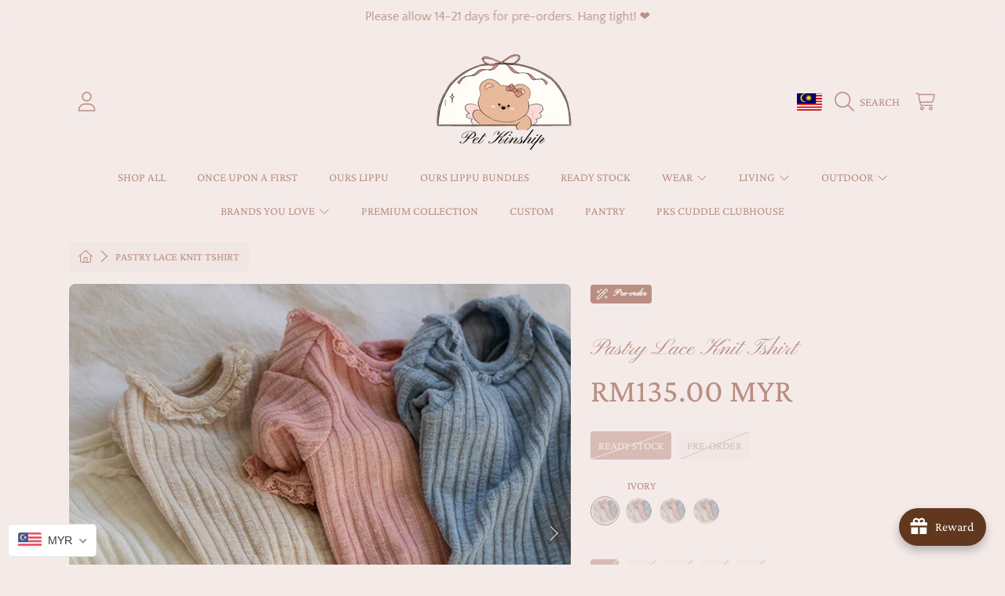

--- FILE ---
content_type: text/css
request_url: https://petkinship.com/cdn/shop/t/35/assets/base.css?v=30903096930385940641755749342
body_size: 14209
content:
:root,.main-background{--color-background: var(--color-base-primary-background);--color-foreground: var(--color-base-primary-text-1);--color-foreground-2: var(--color-base-primary-text-2);--color-button: var(--color-base-primary-button);--color-button-text: var(--color-base-primary-button-text);--color-button-active-option: var(--color-base-primary-button);--color-error: var(--color-base-errors-1);--color-sale: var(--color-base-sale);--color-promo-tag-background: var(--color-base-promo-tag-background);--color-promo-tag-text: var(--color-base-promo-tag-text);--color-notification: var(--color-base-notification);--color-notification-text: var(--color-base-notification-text);--hover-brightness: .8}.alt-background{--color-background: var(--color-base-alt-background-1);--color-foreground: var(--color-base-alt-1-text-1);--color-foreground-2: var(--color-base-alt-1-text-2);--color-button: var(--color-base-alt-button-1);--color-button-text: var(--color-base-alt-button-text-1);--color-button-active-option: var(--color-base-alt-button-1);--color-error: var(--color-base-errors-2)}.alt-background-2{--color-background: var(--color-base-alt-background-2);--color-foreground: var(--color-base-alt-2-text-1);--color-foreground-2: var(--color-base-alt-2-text-2);--color-button: var(--color-base-alt-button-2);--color-button-text: var(--color-base-alt-button-text-2);--color-button-active-option: var(--color-base-alt-button-2);--color-error: var(--color-base-errors-3)}.alt-background-3{--color-background: var(--color-base-alt-background-3);--color-foreground: var(--color-base-alt-3-text-1);--color-foreground-2: var(--color-base-alt-3-text-2);--color-button: var(--color-base-alt-button-3);--color-button-text: var(--color-base-alt-button-text-3);--color-button-active-option: var(--color-base-alt-button-3);--color-error: var(--color-base-errors-4)}.background-modal{--color-background: var(--color-base-background-modal);--color-foreground: var(--color-base-modal-text-1);--color-foreground-2: var(--color-base-modal-text-2);--color-button: var(--color-base-modal-button);--color-button-text: var(--color-base-modal-button-text);--color-button-active-option: var(--color-base-modal-button);--color-button-alt: var(--color-base-modal-text-2);--color-button-text-alt: var(--color-base-background-modal);--color-secondary-background: var(--color-base-primary-background);--color-secondary-foreground: var(--color-base-primary-text-1);--color-error: var(--color-base-errors-5)}.btn--style-2{--color-button: var(--color-base-background-modal);--color-button-text: var(--color-base-modal-text-1)}.alt-background-2 .btn--style-2,.background-modal .btn--style-2{--color-button: var(--color-base-primary-background);--color-button-text: var(--color-base-primary-text-1)}:root{--duration-short: .1s;--duration-default: .2s;--duration-long: .5s;--border-radius-container: calc(10px * var(--border-radius));--border-radius-thumnails: calc(5px * var(--border-radius));--border-radius-form-elements: calc(5px * var(--border-radius));--border-radius-skeleton: calc(3px * var(--border-radius))}@media only screen and (max-width: 767px){:root{--border-radius-thumnails: calc(3px * var(--border-radius))}}.primary-text-1{--color-foreground: var(--color-base-primary-text-1);--color-button: var(--color-base-primary-text-1);--color-button-text: var(--color-base-primary-background)}.secondary-text-1{--color-foreground: var(--color-base-primary-text-2);--color-button: var(--color-base-primary-text-2);--color-button-text: var(--color-base-primary-background)}.primary-text-2{--color-foreground: var(--color-base-alt-1-text-1);--color-button: var(--color-base-alt-1-text-1);--color-button-text: var(--color-base-alt-background-1)}.secondary-text-2{--color-foreground: var(--color-base-alt-1-text-2);--color-button: var(--color-base-alt-1-text-2);--color-button-text: var(--color-base-alt-background-1)}.primary-text-3{--color-foreground: var(--color-base-alt-2-text-1);--color-button: var(--color-base-alt-2-text-1);--color-button-text: var(--color-base-alt-background-2)}.secondary-text-3{--color-foreground: var(--color-base-alt-2-text-2);--color-button: var(--color-base-alt-2-text-2);--color-button-text: var(--color-base-alt-background-2)}.primary-text-4{--color-foreground: var(--color-base-alt-3-text-1);--color-button: var(--color-base-alt-3-text-1);--color-button-text: var(--color-base-alt-background-3)}.secondary-text-4{--color-foreground: var(--color-base-alt-3-text-2);--color-button: var(--color-base-alt-3-text-2);--color-button-text: var(--color-base-alt-background-3)}.primary-text-5{--color-foreground: var(--color-base-modal-text-1);--color-button: var(--color-base-modal-text-1);--color-button-text: var(--color-base-background-modal)}.secondary-text-5{--color-foreground: var(--color-base-modal-text-2);--color-button: var(--color-base-modal-text-2);--color-button-text: var(--color-base-background-modal)}.sale-text{--color-foreground: var(--color-base-sale);--color-button: var(--color-base-sale);--color-button-text: var(--color-base-background-modal)}.heading-font{--font-family: var(--font-heading-family);--font-style: var(--font-heading-style);--font-weight: var(--font-heading-weight);--font-scale: var(--font-heading-scale)}.body-font{--font-family: var(--font-body-family);--font-style: var(--font-body-style);--font-weight: var(--font-body-weight);--font-scale: var(--font-body-scale)}.button-font{--font-family: var(--font-button-family);--font-style: var(--font-button-style);--font-weight: var(--font-button-weight);--font-scale: var(--font-button-scale)}.accent-font{--font-family: var(--font-accent-family);--font-style: var(--font-accent-style);--font-weight: var(--font-accent-weight);--font-scale: var(--font-accent-scale)}@keyframes fade-in{0%{opacity:0}to{opacity:1}}@keyframes bouncedelay{0%,80%,to{opacity:0}40%{opacity:1}}@keyframes skeletonLoader{0%{background-position:-100% 0}to{background-position:100% 0}}@keyframes pulseBackground{to{background:#ededed}}@keyframes zoom-out-fade-in{0%{transform:scale(1.07);opacity:0}to{transform:scale(1);opacity:1}}@keyframes zoom-in-fade-in{0%{transform:scale(.6);opacity:0}to{transform:scale(1);opacity:1}}@keyframes zoom-in{0%{transform:scale(.6)}to{transform:scale(1)}}@keyframes fade-in-up{0%{transform:translateY(30px);opacity:0}to{transform:translateY(0);opacity:1}}.js .scroll-animate.fade-in-up,.js .scroll-animate.fade-in,.js .scroll-animate.zoom-in-fade-in,.js .scroll-animate.zoom-out-fade-in{opacity:0}.js .scroll-animate-init.fade-in-up{animation:fade-in-up .6s cubic-bezier(.39,.57,.57,1) both}.js .scroll-animate-init.fade-in{animation:fade-in .8s cubic-bezier(.39,.57,.57,1) both}.js .scroll-animate-init.zoom-in-fade-in{animation:zoom-in-fade-in .6s cubic-bezier(.22,.44,.61,1) both}.js .scroll-animate-init.zoom-out-fade-in{animation:zoom-out-fade-in .6s cubic-bezier(.22,.44,.61,1) both}.no-js:not(html){display:none!important}html.no-js .no-js:not(html){display:block!important}.no-js-inline{display:none!important}html.no-js .no-js-inline{display:inline-block!important}html.no-js .no-js-hidden{display:none!important}.page-width{max-width:var(--page-width);margin:0 auto;padding:0 3rem}@media only screen and (max-width: 1024px){.page-width{padding:0 1.5rem}}@media only screen and (max-width: 767px){.page-width.page-width--without-padding{padding:0}.page-width.page-width--without-padding .page-width--padding{padding:0 1.25rem}}.spaced-section{margin-bottom:5rem}.spaced-top-section{margin-top:3rem}@media screen and (min-width: 750px){.spaced-section{margin-bottom:calc(3.5rem + var(--page-width-margin))}.spaced-top-section{margin-top:calc(3.5rem + var(--page-width-margin))}}*,*:before,*:after{box-sizing:border-box}body,html{background-color:rgb(var(--color-background))}body{margin:0;width:100%;-webkit-font-smoothing:antialiased;-moz-osx-font-smoothing:grayscale}article,aside,details,figcaption,figure,footer,header,hgroup,main,menu,nav,section,summary{display:block}body,input,textarea,button,select,.disclosure__toggle{-webkit-font-smoothing:antialiased;-moz-osx-font-smoothing:grayscale;-webkit-text-size-adjust:100%;outline:none;-webkit-tap-highlight-color:transparent}a{background-color:transparent;-webkit-tap-highlight-color:transparent;outline:none}i{font-style:normal;line-height:1;display:inline-block;margin:0}i:before,i:after{margin:0;display:inline-block;line-height:1em}b,strong{font-weight:900}em{font-style:italic}small{font-size:80%}sub,sup{font-size:75%;line-height:0;position:relative;vertical-align:baseline}sup{top:-.5em}sub{bottom:-.25em}img{max-width:100%;border:0}button,input,optgroup,select,.disclosure__toggle,textarea{color:inherit;font:inherit;margin:0}button[disabled],html input[disabled]{cursor:default}button::-moz-focus-inner,[type=button]::-moz-focus-inner,[type=reset]::-moz-focus-inner,[type=submit]::-moz-focus-inner{border-style:none;padding:0}button:-moz-focusring,[type=button]:-moz-focusring,[type=reset]:-moz-focusring,[type=submit]:-moz-focusring{outline:1px dotted ButtonText}input[type=search],input[type=text],input[type=number],input[type=email],input[type=password]{-webkit-appearance:none;-moz-appearance:none;appearance:none;outline:none}table{width:100%;border-collapse:collapse;border-spacing:0}td,th{padding:0}textarea{overflow:auto;-webkit-appearance:none;-moz-appearance:none}.frosted-glass{background:rgba(var(--color-background),.4)!important;backdrop-filter:blur(4px);-webkit-backdrop-filter:blur(4px);border:1px solid rgba(var(--color-background),.33)}[role=main] .shopify-section:first-child{--section-is-first: 1}.shopify-policy__container{max-width:var(--page-width);margin:0 auto 20px;padding:0 3rem;min-height:300px}@media only screen and (max-width: 1024px){.shopify-policy__container{padding:0 1.5rem}}.shopify-policy__title{margin:50px}.wave-shape{padding-top:17vw!important;padding-bottom:7vw!important;background:rgb(var(--color-background))!important}.wave-shape:after{content:"";position:absolute;top:0;left:0;width:100%;height:12vw;-webkit-mask-image:url(wavy-line.svg);mask-image:url(wavy-line.svg);-webkit-mask-repeat:no-repeat;mask-repeat:no-repeat;-webkit-mask-size:cover;mask-size:cover;background-color:rgb(var(--color-base-primary-background))}.curve-shape{padding-top:56px!important;padding-bottom:90px!important;background:rgb(var(--color-background))!important}.curve-shape:after{content:"";position:absolute;bottom:-1px;left:0;width:100%;height:36px;-webkit-mask-image:url(curve-shape.svg);mask-image:url(curve-shape.svg);-webkit-mask-size:auto 100%;mask-size:auto 100%;background-color:rgb(var(--color-base-primary-background))}@media only screen and (max-width: 767px){.wave-shape{padding-top:120px!important;padding-bottom:80px!important}.wave-shape:after{height:140px;-webkit-mask-size:150%;mask-size:150%;-webkit-mask-position:top center;mask-position:top center}}.body-headings--uppercase h1,.body-headings--uppercase h2,.body-headings--uppercase h3,.body-headings--uppercase h4,.body-headings--uppercase h5,.body-headings--uppercase h6,.body-headings--uppercase .h0,.body-headings--uppercase .h1,.body-headings--uppercase .h2,.body-headings--uppercase .h3,.body-headings--uppercase .h4,.body-headings--uppercase .h5,.body-headings--uppercase .h6,.body-headings--uppercase .h7,.body-headings--uppercase .h8,.body-headings--uppercase .myaccount__order-footer .order__total th,.body-headings--uppercase .cart__totals__subtotal-value,.body-headings--uppercase .cart__product-title,.body-headings--uppercase .product-card__title span,.body-headings--uppercase .search__input::placeholder,.body-headings--uppercase .header__submenu__col_img i{text-transform:uppercase}a,button,[role=button],input,label,select,.disclosure__toggle,textarea{touch-action:manipulation}.grid{display:flex;flex-wrap:wrap;margin-bottom:2rem;margin-left:-.75rem;padding:0;list-style:none}.grid.negative-margin{margin-bottom:0}@media screen and (min-width: 1024px){.grid{margin-left:-1.875rem}.grid.grid--4-col-tablet{margin-left:-1rem}}.grid__item{padding-left:.75rem;padding-bottom:1rem;width:calc(25% - .5625rem);max-width:50%;flex-grow:1;flex-shrink:0}@media screen and (min-width: 1024px){.grid__item{padding-left:1.875rem;padding-bottom:1.875rem;width:calc(25% - 1.40625rem)}.grid--4-col-tablet .grid__item{padding-left:1rem}}.grid--gapless .grid__item{padding-left:0;padding-bottom:0}@media screen and (min-width: 767px){.grid--one-half-max.grid--2-col-tablet .grid__item{max-width:50%}.grid--one-third-max.grid--3-col-tablet .grid__item{max-width:33.33%}.grid--quarter-max.grid--4-col-tablet .grid__item{max-width:25%}}.grid--1-col .grid__item{max-width:100%;width:100%}.grid--3-col .grid__item{width:calc(33.33% - .5rem)}@media screen and (min-width: 767px){.grid--3-col .grid__item{width:calc(33.33% - 1.25rem)}}.grid--2-col .grid__item{width:calc(50% - .25rem)}@media screen and (min-width: 767px){.grid--2-col .grid__item{width:calc(50% - .9375rem)}.grid--4-col-tablet .grid__item{width:calc(25% - 1.40625rem)}.grid--3-col-tablet .grid__item{width:calc(33.33% - 1.25rem)}.grid--2-col-tablet .grid__item{width:calc(50% - .9375rem)}}@media screen and (min-width: 1024px){.grid--4-col-desktop .grid__item{width:calc(25% - 1.40625rem)}.grid--3-col-desktop .grid__item{width:calc(33.33% - 1.25rem)}.grid--2-col-desktop .grid__item{width:calc(50% - .9375rem)}}.grid__item--full-width{flex:0 0 100%;max-width:100%}@media screen and (max-width: 767px){.grid--peek .grid__item{width:calc(50% - 1.875rem)}.grid--peek .grid__item:first-of-type{padding-left:1.5rem}.grid--peek .grid__item:last-of-type{padding-right:1.5rem}}.section-blog .grid,.collection-grid .grid{margin-bottom:0}.page-container{transition:all .4s ease-in-out;position:relative;border-radius:var(--border-radius-container) 0 var(--border-radius-container)}.page-container .main-content{padding-top:0}.spinner{display:inline-block;vertical-align:middle;text-align:center;display:flex;align-items:center;justify-content:center;gap:6px}div.spinner>div{width:4px;height:4px;background:rgb(var(--color-button-text));border-radius:100%;display:inline-block;-webkit-animation:bouncedelay 1.4s infinite ease-in-out;animation:bouncedelay 1.4s infinite ease-in-out;-webkit-animation-fill-mode:both;animation-fill-mode:both}.btn--secondary div.spinner>div{background-color:rgb(var(--color-button))}.spinner .bounce1{-webkit-animation-delay:-.48s;animation-delay:-.48s}.spinner .bounce2{-webkit-animation-delay:-.32s;animation-delay:-.32s}.spinner .bounce3{-webkit-animation-delay:-.16s;animation-delay:-.16s}.fade-transition{opacity:1;visibility:visible;transition-property:opacity,visibility;transition-duration:.3s;transition-timing-function:ease-in-out}.color-swatch{border-radius:calc(3px * var(--border-radius));width:14px;height:14px;display:inline-block;margin-left:2px;box-shadow:0 0 1px rgb(var(--color-foreground))}.chip-color--dark{color:rgb(var(--color-dark-sold-out-icon))!important;--color-sold-out: rgb(var(--color-foreground))}.chip-color--light{color:rgb(var(--color-background))!important;--color-sold-out: rgb(var(--color-background))}.shopify-challenge__container{margin:7rem auto}.shopify-challenge__container .shopify-challenge__message{font-family:var(--font-heading-family);font-size:calc(var(--font-heading-scale) * 2.375rem);color:rgb(var(--color-foreground));font-weight:900;line-height:1.3;margin-bottom:2.125rem}.shopify-challenge__button{margin-top:1rem!important}.section__header{text-align:center;margin-bottom:1.875rem}.section__header h2{margin-bottom:.375rem}.skeleton-view{display:none}.load-skeleton{position:relative}html.js .skeleton-font--loading .load-skeleton>div{position:relative;opacity:0}html.js .skeleton-font--loading .load-skeleton .skeleton-view{opacity:1;position:absolute;top:0;left:0;width:100%;display:block}.skeleton-view .skeleton-text{position:relative;min-width:50px;min-height:20px;margin-bottom:.5rem}.skeleton-view .skeleton-text:after{content:"";display:block;position:absolute;left:0;top:50%;transform:translateY(-50%);min-width:50px;width:100%;height:100%;border-radius:var(--border-radius-skeleton);background:linear-gradient(90deg,#d5d4d4,#e9e9e9,#d5d4d4);background-size:200%;animation:skeletonLoader 1.5s linear infinite}.skeleton-view .skeleton-view__margin{margin-top:2.5rem}.skeleton-text--s{max-width:181px;width:30%}.skeleton-text--full{max-width:100%}.skeleton-text--m{max-width:300px;width:60%}.skeleton-view--product-info .skeleton-text{min-height:16px}.skeleton-view--product-info__title{text-align:left}.skeleton-view--product-info__title .skeleton-text{display:inline-block;height:38px;margin-bottom:.1875rem}.skeleton-view--product-info__title .skeleton-text--name{max-width:200px;width:40%}.skeleton-view--product-info__title .skeleton-text:last-child{float:right;width:22%}.skeleton-view--product-info .skeleton-text--full{margin-bottom:2.5rem}.skeleton-view--product-info .skeleton-text--block{min-height:40px}.skeleton-view--product-details .skeleton-text{margin-bottom:.375rem}.skeleton-view--product-details .skeleton-text--title{min-height:36px;margin-bottom:1.25rem}@media only screen and (max-width: 1000px){.skeleton-view--product-info .skeleton-text{margin:auto auto 1rem}.skeleton-view--product-info__title .skeleton-text{margin:auto auto .875rem;display:block}.skeleton-view--product-info__title .skeleton-text:last-child{float:none}}.skeleton-view--cart{height:90px}.skeleton-view--cart-item{display:flex;width:100%;height:100%;flex-direction:column}.skeleton-view--cart-item__td{display:flex;width:100%;flex:1;align-items:baseline;justify-content:space-between}.skeleton-view--cart-item__td:last-child{margin-bottom:1px;align-items:flex-end}.skeleton-view--cart-item__td .skeleton-text{margin-bottom:0}.skeleton-view--cart-item__td .skeleton-text--price{width:50px}.skeleton-view--cart-item__td .skeleton-text--quantity{width:85px;height:26px}.skeleton-view--cart-item__td .skeleton-text--option{min-height:12px}.skeleton-view--cart-item__td .skeleton-text:last-child{float:right}.skeleton-view--cart-footer .skeleton-text{min-height:16px;margin-bottom:0}.skeleton-view--cart-footer .skeleton-text--s{width:50px;float:right}.skeleton-view--cart-footer__tr--total .skeleton-text{min-height:30px;margin-top:3px}.skeleton-view--cart-footer__tr--total .skeleton-text--m{width:120px}.skeleton-view--cart-footer__tr:first-child .skeleton-text--m{width:70px}.show{display:block!important}.hide{display:none!important}.text-left{text-align:left!important}.text-right{text-align:right!important}.text-center{text-align:center!important}.grid-view-item__link{display:block}.clearfix{*zoom: 1}.clearfix:after{content:"";display:table;clear:both}.visually-hidden,.icon__fallback-text{position:absolute!important;overflow:hidden;clip:rect(0 0 0 0);height:1px;width:1px;margin:-1px;padding:0;border:0}.visibility-hidden{visibility:hidden}details>*{box-sizing:border-box}@media (prefers-reduced-motion){.motion-reduce{transition:none!important}}.visually-hidden{position:absolute!important;overflow:hidden;width:1px;height:1px;margin:-1px;padding:0;border:0;clip:rect(0 0 0 0);word-wrap:normal!important}.visually-hidden--inline{margin:0;height:1em}.visually-hidden--static{position:static!important}.overflow-hidden{overflow:hidden;touch-action:none}.js-focus-hidden:focus{outline:none}.hidden{display:none!important}@media screen and (max-width: 749px){.small--hide{display:none!important}}@media screen and (min-width: 750px) and (max-width: 989px){.medium--hide{display:none!important}}@media only screen and (min-width: 768px){.medium-up--show{display:block!important}.medium-up--hide{display:none!important}}@media screen and (min-width: 990px){.large-up--hide{display:none!important}}.btn.skip-to-content-link{color:rgb(var(--color-button-text));font-weight:300;text-transform:uppercase;margin:10px;display:inline-block;left:0;padding:19px 40px}.skip-to-content-link:focus{z-index:9999;position:inherit;overflow:auto;width:auto;height:auto;clip:auto}.circle-divider:after{content:"\2022";margin:0 2px;display:inline-block;font-size:calc(1.375rem * var(--font-section-scale, 1));vertical-align:bottom;line-height:.6}.circle-divider:last-of-type:after{display:none}table{margin-bottom:44px}table a{border-bottom:1px solid currentColor}th{font-family:var(--font-heading-family);font-style:normal;font-weight:500}th,td{text-align:left;border:none;padding:10px 14px}tbody th,tfoot th{font-weight:400}body,input,textarea,button,select,.disclosure__toggle{font-family:var(--font-body-family);font-style:normal;font-weight:var(--font-body-weight);color:rgb(var(--color-foreground))}input,textarea,select{font-size:.875rem}body::placeholder,input::placeholder,textarea::placeholder,button::placeholder,select::placeholder,.disclosure__toggle::placeholder{text-transform:uppercase;color:rgb(var(--color-foreground));opacity:1}body:-ms-input-placeholder,input:-ms-input-placeholder,textarea:-ms-input-placeholder,button:-ms-input-placeholder,select:-ms-input-placeholder,.disclosure__toggle:-ms-input-placeholder{text-transform:uppercase;color:rgb(var(--color-foreground));opacity:1}body::-ms-input-placeholder,input::-ms-input-placeholder,textarea::-ms-input-placeholder,button::-ms-input-placeholder,select::-ms-input-placeholder,.disclosure__toggle::-ms-input-placeholder{text-transform:uppercase;color:rgb(var(--color-foreground));opacity:1}input,textarea,button,select,.disclosure__toggle{font-weight:400}input,textarea{padding:.625rem 1.875rem .5rem .875rem}input.default-input{padding:.625rem .875rem .5rem}textarea{padding-top:.875rem}@media only screen and (max-width: 1024px){input,textarea,select,.disclosure__toggle,button{font-size:1rem}}h1 a,.h1 a,h2 a,.h2 a,h3 a,.h3 a,h4 a,.h4 a,h5 a,.h5 a,h6 a,.h6 a{color:inherit;text-decoration:none;font-weight:inherit}h1,h2,h3,h4,h5,h6,.h0,.h1,.h2,.h3,.h4,.h5,.h6,.h7,.h8{margin:0 0 .8125rem;line-height:var(--font-heading-line-height);overflow-wrap:break-word;word-wrap:break-word;color:rgb(var(--color-foreground));outline:none;font-family:var(--font-heading-family);font-style:var(--font-heading-style);font-weight:var(--font-heading-weight)}.h0{--font-heading-size: calc(var(--font-heading-scale) * 3rem);font-size:calc(var(--font-heading-size) * var(--font-section-scale, 1))}@media only screen and (max-width: 1024px){.h0{--font-heading-size: calc(var(--font-heading-scale) * 2.5rem)}}@media only screen and (max-width: 768px){.h0{--font-heading-size: calc(var(--font-heading-scale) * 2.25rem)}}h1,.h1{--font-heading-size: calc(var(--font-heading-scale) * 2.5rem);font-size:calc(var(--font-heading-size) * var(--font-section-scale, 1))}@media only screen and (max-width: 1024px){h1,.h1{--font-heading-size: calc(var(--font-heading-scale) * 2.25rem)}}h2,.h2{--font-heading-size: calc(var(--font-heading-scale) * 2.25rem);font-size:calc(var(--font-heading-size) * var(--font-section-scale, 1))}@media only screen and (max-width: 1024px){h2,.h2{--font-heading-size: calc(var(--font-heading-scale) * 2.125rem)}}@media only screen and (max-width: 768px){h2,.h2{--font-heading-size: calc(var(--font-heading-scale) * 1.875rem)}}h3,.h3{--font-heading-size: calc(var(--font-heading-scale) * 1.875rem);font-size:calc(var(--font-heading-size) * var(--font-section-scale, 1))}@media only screen and (max-width: 768px){h3,.h3{--font-heading-size: calc(var(--font-heading-scale) * 1.375rem)}}h4,.h4{--font-heading-size: calc(var(--font-heading-scale) * 1.375rem);font-size:calc(var(--font-heading-size) * var(--font-section-scale, 1))}@media only screen and (max-width: 768px){h4,.h4{--font-heading-size: calc(var(--font-heading-scale) * 1.125rem)}}h5,.h5{--font-heading-size: calc(var(--font-heading-scale) * 1.125rem);font-size:calc(var(--font-heading-size) * var(--font-section-scale, 1))}@media only screen and (max-width: 768px){h5,.h5{--font-heading-size: calc(var(--font-heading-scale) * 1rem)}}h6,.h6{--font-heading-size: calc(var(--font-heading-scale) * 1rem);font-size:calc(var(--font-heading-size) * var(--font-section-scale, 1))}@media only screen and (max-width: 768px){h6,.h6{--font-heading-size: calc(var(--font-heading-scale) * .875rem)}}.h7{--font-heading-size: calc(var(--font-heading-scale) * .875rem);font-size:calc(var(--font-heading-size) * var(--font-section-scale, 1))}@media only screen and (max-width: 768px){.h7{--font-heading-size: calc(var(--font-heading-scale) * .75rem)}}.h8{--font-heading-size: calc(var(--font-heading-scale) * .75rem);font-size:calc(var(--font-heading-size) * var(--font-section-scale, 1))}blockquote{--font-heading-size: calc(var(--font-heading-scale) * 1.5rem);font-size:calc(var(--font-heading-size) * var(--font-section-scale, 1));font-family:var(--font-heading-family);font-style:italic;text-align:center;padding:0 40px;margin:auto}.rte blockquote{max-width:500px;padding:30px 0;color:rgb(var(--color-foreground))}.rte blockquote p{color:rgb(var(--color-foreground));font-size:calc(1.5rem * var(--font-section-scale, 1))}blockquote p+cite{margin-top:44px}blockquote cite{display:block;font-size:calc(.85rem * var(--font-section-scale, 1));font-weight:100}blockquote cite:before{content:"\2014  "}.link,.customer a{cursor:pointer;display:inline-block;border:none;box-shadow:none;background-color:transparent;font-family:inherit}.customer .btn{font-family:var(--font-button-family)}.link{font-size:calc(1em * var(--font-section-scale, 1))}summary{cursor:pointer;list-style:none;position:relative}summary::-webkit-details-marker{display:none}.disclosure-has-popup{position:relative}.disclosure-has-popup[open]>summary:before{position:fixed;top:0;right:0;bottom:0;left:0;z-index:2;display:block;cursor:default;content:" ";background:transparent}.disclosure-has-popup>summary:before{display:none}.disclosure-has-popup[open]>summary+*{z-index:100}@media screen and (min-width: 750px){.disclosure-has-popup[open]>summary+*{z-index:4}.facets .disclosure-has-popup[open]>summary+*{z-index:2}}body.hasHover .btn:not([disabled]):hover:after,body.hasHover .shopify-payment-button .shopify-payment-button__button--unbranded:not([disabled]):hover:after{transform:scale(1.06);filter:brightness(var(--hover-brightness))}body.hasHover input.btn:not([disabled]):hover{filter:brightness(var(--hover-brightness))}body.hasHover .btn--secondary:not([disabled]):hover{filter:brightness(var(--hover-brightness));color:rgb(var(--color-button))}body.hasHover .btn--secondary:not([disabled]):hover:after{filter:none}body.hasHover .social-sharing a:hover{color:rgb(var(--color-foreground),.6)}body.hasHover a:not(.header__icon):not(.btn):not(.btn--share):hover{color:rgb(var(--color-foreground),.6)}body.hasHover a.container-anchor:hover{opacity:.8}body.hasHover .site-footer__bottom-right .disclosure__item a.disclosure__link:hover{color:rgb(var(--color-foreground))}body.hasHover a.header__menu-item:hover,body.hasHover .header__menu-item:hover a:hover{color:rgb(var(--color-foreground),.6)}body.hasHover .product-card-wrapper:hover,body.hasHover .collection-grid-item:hover{transform:scale(1.024)}body.hasHover .product-card-wrapper:hover .product-card__image--hover{opacity:1;visibility:visible}body.hasHover .product-card-wrapper:hover .quick-add{max-height:100px;opacity:1;transition:max-height .35s ease-in,opacity .2s ease-in .35s}@media only screen and (max-width: 1024px){body.hasHover .product-card-wrapper:hover .quick-add{max-height:auto}}body.hasHover .single-option-selector__option:not([single-option-selector__option--color]):hover{background:rgb(var(--color-button),.6)}body.hasHover .collection-grid-item__link:not([disabled]):hover{transform:scale(1.024)}body.hasHover .landing-top-wrapper__box__left:hover img,body.hasHover .landing-top-wrapper__box__right:hover img{transform:scale(1.04)}body.hasHover .btn--share .icon:hover{transform:scale(1.1)}body.hasHover .disclosure__item:hover{background-color:rgb(var(--color-foreground),.1)}body.hasHover .section-featured-product-wrap:hover .section-featured-product__image--hover{opacity:1;visibility:visible}body.hasHover .shopify-payment-button__button div[role=button]:hover{transform:scale(1.06)}.icon{display:inline-block;width:1.5625rem;height:1.5625rem;vertical-align:middle;fill:currentColor;transition:transform .2s ease-in}.no-svg .icon{display:none}.icon-favorite{width:28px;height:25px}.icon-check{width:21px;height:21px}.icon-cart{width:27px;height:25px}.icon-notify{width:16px;height:17px}svg.icon:not(.icon--full-color) circle,svg.icon:not(.icon--full-color) ellipse,svg.icon:not(.icon--full-color) g,svg.icon:not(.icon--full-color) line,svg.icon:not(.icon--full-color) path,svg.icon:not(.icon--full-color) polygon,svg.icon:not(.icon--full-color) polyline,svg.icon:not(.icon--full-color) rect,symbol.icon:not(.icon--full-color) circle,symbol.icon:not(.icon--full-color) ellipse,symbol.icon:not(.icon--full-color) g,symbol.icon:not(.icon--full-color) line,symbol.icon:not(.icon--full-color) path,symbol.icon:not(.icon--full-color) polygon,symbol.icon:not(.icon--full-color) polyline,symbol.icon:not(.icon--full-color) rect{fill:inherit;stroke:inherit}.logo-image{fill:currentColor}.logo-image svg circle,.logo-image svg ellipse,.logo-image svg g,.logo-image svg line,.logo-image svg path,.logo-image svg polygon,.logo-image svg polyline,.logo-image svg rect,.logo-image symbol circle,.logo-image symbol ellipse,.logo-image symbol g,.logo-image symbol line,.logo-image symbol path,.logo-image symbol polygon,.logo-image symbol polyline,.logo-image symbol rect{fill:inherit;stroke:inherit}.ssw-faveiticon{position:absolute}.grid-view-item .ssw-faveiticon{opacity:0}.placeholder-svg{display:block;fill:rgb(var(--color-foreground),.35);background-color:rgba(var(--color-foreground),.1);width:100%;height:100%;max-width:100%;max-height:100%}@media screen and (max-width: 767px){.icon{width:1.75rem;height:1.75rem}}.no-svg .icon__fallback-text{position:static!important;overflow:inherit;clip:none;height:auto;width:auto;margin:0}@font-face{font-family:icomoon;src:url(icomoon.eot?fidxip);src:url(icomoon.eot?fidxip#iefix) format("embedded-opentype"),url(icomoon.ttf?fidxip) format("truetype"),url(icomoon.woff?fidxip) format("woff"),url(icomoon.svg?fidxip#icomoon) format("svg");font-weight:400;font-style:normal;font-display:swap}svg:not(:root){overflow:hidden}.video-wrapper{position:relative;overflow:hidden;max-width:100%;padding-bottom:56.25%;height:0;height:auto}.video-wrapper iframe{position:absolute;top:0;left:0;width:100%;height:100%}.center{text-align:center}.right{text-align:right}.uppercase{text-transform:uppercase}.product-title-style{text-transform:initial!important}.product-title-style.uppercase{text-transform:uppercase!important}.text-label{font-size:calc(1em * var(--font-section-scale, 1));color:var(--color-foreground);margin-bottom:10px}a:empty,ul:empty,dl:empty,section:empty,article:empty,p:empty,h1:empty,h2:empty,h3:empty,h4:empty,h5:empty,h6:empty{display:none}.select{position:relative;width:auto;background:rgb(var(--color-background));border-radius:var(--border-radius-form-elements);display:inline-block}.select--no-background{background:none}.select__select{position:relative;text-transform:uppercase;font-family:inherit;color:rgb(var(--color-foreground));background-color:transparent;width:auto;min-width:160px;padding:24px 50px 7px 10px;font-size:1.125rem;border-radius:0;border:none}.select__select:focus{outline:none;border:none;box-shadow:none}.select .select__select{-moz-appearance:none;-webkit-appearance:none;appearance:none;background:transparent;width:100%;border-radius:var(--border-radius-form-elements)}.select .icon-chevron-down{position:absolute;width:21px;height:auto;right:11px;top:50%;transform:translateY(-50%);fill:rgb(var(--color-button-text));pointer-events:none}.select--no-background .icon-chevron-down{fill:currentColor}.select-label{text-transform:uppercase;color:rgb(var(--color-button-text));font-size:1.125rem;line-height:1.8;font-weight:400;position:absolute;pointer-events:none;left:10px;top:10px;transition:.2s ease all}.select-label--hidden{position:relative;display:block;height:0;padding-right:60px;opacity:0;font-size:1.125rem;text-transform:uppercase;font-weight:400;pointer-events:none}.select__select:focus~.select-label,.select__select:valid~.select-label{color:rgb(var(--color-button-text));top:6px;transition:.2s ease all;font-size:.75rem}.select-highlight{position:absolute;height:60%;width:100px;top:25%;left:0;pointer-events:none;opacity:.5}select,.disclosure__toggle{-webkit-appearance:none;-moz-appearance:none;appearance:none;background-position:right center;background-repeat:no-repeat;background-position:right 10px center;line-height:1.2;text-indent:.01px;text-overflow:"";cursor:pointer;padding:8px 28px 8px 15px}@media only screen and (min-width: 768px){select,.disclosure__toggle{padding-top:10px;padding-left:14px;padding-bottom:10px}}.select-group{position:relative;z-index:2}.select-group select,.select-group .disclosure__toggle{background-image:none;background-color:transparent}.select-group .icon{height:.5em;position:absolute;right:0;top:50%;transform:translateY(-50%);width:.5em;z-index:-1}optgroup{font-weight:500}option{color:rgb(var(--color-foreground));background-color:rgb(var(--color-background));border:none;font-family:var(--font-body-family);font:-moz-pull-down-menu}option[disabled]{color:#808080ab}option:hover{background:rgb(var(--color-background))}select::-ms-expand,.disclosure__toggle::-ms-expand{display:none}.rte{margin-bottom:35px;color:rgb(var(--color-foreground));font-weight:300;font-size:calc(1rem * var(--font-section-scale, 1))}.rte:after{clear:both;content:"";display:block}.rte:last-child{margin-bottom:0}.rte h1,.rte .h1,.rte h2,.rte .h2,.rte h3,.rte .h3,.rte h4,.rte .h4,.rte h5,.rte .h5,.rte h6,.rte .h6{margin:30px 0;color:rgb(var(--color-foreground))}.rte h1:first-child,.rte .h1:first-child,.rte h2:first-child,.rte .h2:first-child,.rte h3:first-child,.rte .h3:first-child,.rte h4:first-child,.rte .h4:first-child,.rte h5:first-child,.rte .h5:first-child,.rte h6:first-child,.rte .h6:first-child{margin-top:0}.rte li{margin-bottom:4px;list-style:inherit}.rte li:last-child{margin-bottom:0}.rte-setting{margin-bottom:1.25rem}.rte-setting:last-child{margin-bottom:0}.rte img{height:auto;max-width:100%}.rte table{table-layout:fixed;margin:0}.rte table td{font-size:.9375rem;font-weight:400;color:rgb(var(--color-foreground))}.rte table tr{border-top:solid 1px rgb(var(--color-background),.3)}.rte table tr:first-child{border-top:none}.rte ul,.rte ol{margin:0 0 17.5px 35px}.rte ul.list--inline,.rte ol.list--inline{margin-left:0}.rte ul{list-style:disc outside}.rte ul li,.rte ol li{color:rgb(var(--color-foreground));font-weight:300}.rte ul ul{list-style:circle outside}.rte ul ul ul{list-style:square outside}.rte a:not(.btn){padding-bottom:1px}.rte>p:first-child{margin-top:0}.rte>p:last-child{margin-bottom:0}.rte p{color:rgb(var(--color-foreground));font-weight:300}.rte a{font-weight:900}.text-center.rte ul,.text-center.rte ol,.text-center .rte ul,.text-center .rte ol{margin-left:0;list-style-position:inside}.scrollable-wrapper{max-width:100%;overflow:auto;-webkit-overflow-scrolling:touch}p{color:rgb(var(--color-foreground));margin:0 0 1.1875rem;line-height:calc(1 + .25 / var(--font-body-scale));font-size:calc(1rem * var(--font-section-scale, 1))}p:last-child{margin-bottom:0}.p0{font-size:calc(1.125rem * var(--font-section-scale, 1))}.p1{font-size:calc(1rem * var(--font-section-scale, 1))}.p2{font-size:calc(.8125rem * var(--font-section-scale, 1))}.p3{font-size:calc(.75rem * var(--font-section-scale, 1))}.p4{font-size:calc(.6875rem * var(--font-section-scale, 1))}.p5{font-size:calc(.625rem * var(--font-section-scale, 1))}.payment-icons{-moz-user-select:none;-ms-user-select:none;-webkit-user-select:none;user-select:none;cursor:default}@media only screen and (max-width: 767px){.payment-icons{line-height:40px}}.payment-icons .icon{width:38px;height:24px;fill:inherit}.social-icons__item{padding:.75rem}.social-icons__link{display:block}.social-icons .icon{width:30px;height:30px;transform:scale(1);transition:color .2s ease-in,transform .2s ease-in}@media only screen and (min-width: 768px){.social-icons__item:last-child{padding-right:0}.social-icons .icon{width:30px;height:30px}}.social-icons .icon.icon--wide{width:40px}.social-icons .icon:hover{transform:scale(1.1)}@keyframes strokeCircle{to{stroke-dashoffset:0}}.icon-spinner-content{position:relative;display:inline-block;height:40px;width:40px}.icon-spinner{width:auto;height:auto}.icon-spinner__circle{stroke-dasharray:1000;stroke-dashoffset:1000;animation:strokeCircle 1.5s linear infinite}.icon-spinner--arrow{position:absolute;top:0;left:0;transform:rotate(0)}.icon-error{fill:rgb(var(--color-error));width:1.3125em;height:1.3125em;flex-shrink:0}@media only screen and (max-width: 767px){.icon-error{width:1.1875em;height:1.1875em}}li{list-style:none}ul,ol{margin:0;padding:0}ol{list-style:decimal}.list--inline{padding:0;margin:0}.list--inline>li{display:inline-block;margin-bottom:0;vertical-align:middle}.fine-print{font-size:.875em;font-style:italic}.txt--minor{font-size:80%}.txt--emphasis{font-style:italic}.txt--number,.title--number{font-family:var(--font-body-family)}.address{margin-bottom:88px}.order-discount{display:block;text-transform:uppercase;font-family:var(--font-price-family);font-style:var(--font-price-style);font-weight:var(--font-price-weight)}.order-discount .icon-saletag{margin-right:3px}.discounts__discount{color:rgb(var(--color-sale))}.discounts__discount .icon-saletag{height:1.1em}a{color:rgb(var(--color-foreground));text-decoration:none;transition:color .2s ease-in-out}a:not(.btn):focus{color:rgb(var(--color-foreground),.6)}a.classic-link{text-decoration:underline}a[href^=tel]{color:inherit}a.container-anchor{opacity:1;transition:opacity .2s ease-in}.full-width-link{top:0;right:0;bottom:0;left:0;z-index:1}*:focus{outline:0;box-shadow:none}*:focus-visible{outline:2px solid blue;outline-offset:2px;box-shadow:0 0 0 2px transparent,0 0 2px 5px #ffffff59}.focused,.no-js *:focus{outline:2px solid blue;outline-offset:2px;box-shadow:0 0 0 2px transparent,0 0 2px 5px #ffffff59}.no-js *:focus:not(:focus-visible){outline:0;box-shadow:none}.focus-inset:focus-visible{outline:2px solid blue;outline-offset:-2px;box-shadow:0 0 2px #ffffff59}.focused.focus-inset,.no-js .focus-inset:focus{outline:2px solid blue;outline-offset:-2px;box-shadow:0 0 2px #ffffff59}.no-js .focus-inset:focus:not(:focus-visible){outline:0;box-shadow:none}.card-outline{position:relative;border-radius:var(--border-radius-container)}.card-outline:after{bottom:4px;content:"";left:4px;position:absolute;right:4px;top:4px;z-index:1}.card-outline:after{outline-offset:-2px}.card-outline:focus-visible:after{outline:2px solid blue;box-shadow:0 0 2px #ffffff59;border-radius:var(--border-radius-container)}.card-outline:focus-visible{box-shadow:none;outline:0}.media{display:block;position:relative;overflow:hidden}.media.placeholder{background-color:rgb(var(--color-empty-image))}.media--transparent{background-color:transparent}.media--placeholder{background:none}.media>*:not(.zoom):not(.deferred-media__poster-button):not(.media__badge):not(.media__text-content),.media model-viewer{display:block;max-width:100%;position:absolute;top:0;left:0;height:100%;width:100%;font-size:0}.media>*:not(.zoom):not(.deferred-media__poster-button):not(.media__badge):not(.media__text-content):not(.media__transparent):not(.loaded):not(.lazyloaded){background:linear-gradient(90deg,#d5d4d4,#e9e9e9,#d5d4d4);background-size:200%;animation:skeletonLoader 1.5s linear infinite}.media model-viewer{background:#fff!important}.media--placeholder>*{background:rgba(var(--color-foreground),.1)!important}.media>img{object-fit:cover;object-position:center center;transition:opacity .5s cubic-bezier(.25,.46,.45,.94)}.media--square{padding-bottom:100%}.media--portrait{padding-bottom:125%}.media--landscape{padding-bottom:66.6%}.media--cropped{padding-bottom:56%}.media--16-9{padding-bottom:56.25%}.media--9-16{padding-bottom:177.77%}.media--5-4{padding-bottom:80%}.media--4-5{padding-bottom:125%}.media--circle{padding-bottom:100%;border-radius:50%}.media.media--hover-effect>img+img{opacity:0}@media screen and (min-width: 990px){.media--cropped{padding-bottom:63%}}deferred-media{display:block}.parallax-image{background-size:cover;background-position:50%}.block-parallax{width:100%;height:100%;position:relative;overflow:hidden}.img-parallax{width:100vmax;height:130%;object-fit:cover;position:absolute;top:0;transform:translateY(0);pointer-events:none}.scene-parallax{position:relative;will-change:transform;transform:translateY(var(--translateY))}.scrim-layer{position:relative}.scrim-layer:after{content:"";position:absolute;z-index:1;top:0;left:0;width:100%;height:100%;background:rgb(var(--scrim-lightness),.2)}.media__video{object-fit:cover}.media__video-overlay{position:absolute;top:0;left:0;right:0;bottom:0;text-align:center;display:flex;align-items:center;z-index:2;opacity:1;visibility:visible;transition:opacity .2s ease-in-out,visibility .2s ease-in-out}.media__video-overlay--hide{opacity:0;visibility:hidden}.media__video-overlay__img{position:absolute;top:0;left:0;right:0;bottom:0;background-color:rgb(var(--color-background))}.media__video-overlay__img svg{fill:rgb(var(--color-foreground),.35);background-color:rgba(var(--color-foreground),.1)}.media__overlay__inner{display:block;position:relative;width:100%;padding:20px}.media__play{color:rgb(var(--color-background))}.media__play svg{width:3.5em;height:3.5em}@media only screen and (max-width: 768px){.media__play svg{width:45px;height:45px}}.btn,.shopify-payment-button .shopify-payment-button__button--unbranded{-moz-user-select:none;-ms-user-select:none;-webkit-user-select:none;user-select:none;-webkit-appearance:none;-moz-appearance:none;appearance:none;font-size:calc(var(--font-button-scale) * 1rem);text-transform:uppercase;font-family:var(--font-button-family);font-style:var(--font-button-style);font-weight:var(--font-button-weight);padding:19px 34px;position:relative;display:inline-flex;background-color:transparent;border:none;z-index:1;line-height:1;border-radius:var(--border-radius-form-elements);text-align:center;justify-content:center;align-items:center;vertical-align:middle;cursor:pointer;width:auto;text-decoration:none;color:rgb(var(--color-button-text))}.shopify-payment-button__button div[role=button]{border-radius:var(--border-radius-form-elements);overflow:hidden;min-height:56px!important;transition:all .3s ease}.shopify-payment-button .shopify-payment-button__more-options{display:none}.shopify-payment-button__button [role=button]:focus-visible,.shopify-payment-button__button [role=button]:focus{outline:.2rem solid rgba(var(--color-foreground),.5)!important;box-shadow:0 0 0 2px rgb(var(--color-background)),0 0 0 4px #00f!important}.shopify-payment-button__button .shopify-cleanslate [role=button]:focus{outline:.2rem solid rgba(var(--color-foreground),.5)!important;box-shadow:0 0 0 2px rgb(var(--color-background)),0 0 0 4px #00f!important}@media only screen and (min-width: 768px){.btn,.shopify-payment-button .shopify-payment-button__button--unbranded{font-size:calc(var(--font-button-scale) * 1.125rem);padding:19px 40px}}.btn:after,.shopify-payment-button .shopify-payment-button__button--unbranded:after{content:"";position:absolute;top:0;left:0;width:100%;height:100%;z-index:-1;border-radius:var(--border-radius-form-elements);transform:scale(1);background-color:rgb(var(--color-button));transition:all .3s}.shopify-payment-button .shopify-payment-button__button--unbranded{color:rgb(var(--color-button-text))}.shopify-payment-button .shopify-payment-button__button--unbranded:after{background-color:rgb(var(--color-button))}.btn:not([disabled]):focus:not(:focus-visible):after,.shopify-payment-button .shopify-payment-button__button--unbranded:not([disabled]):focus:not(:focus-visible):after{filter:brightness(var(--hover-brightness));transform:scale(1.06)}.btn[disabled],.btn[aria-disabled],.shopify-payment-button [disabled].shopify-payment-button__button--unbranded,.shopify-payment-button [aria-disabled].shopify-payment-button__button--unbranded{cursor:default}.btn[disabled]:after{opacity:.7}.btn__loader{width:102px;position:absolute;left:50%;top:50%;transform:translate(-50%,-50%);opacity:0;visibility:hidden;transition-property:opacity,visibility;transition-duration:.1s;transition-timing-function:ease-in-out}.btn--loading span:not(.btn__loader){opacity:0;visibility:hidden}.btn--loading .btn__loader{opacity:1;visibility:visible}.btn--load-error .btn__text{opacity:0;visibility:hidden}input.btn,.shopify-payment-button input.shopify-payment-button__button--unbranded{background-color:rgb(var(--color-button));color:rgb(var(--color-button-text))}.btn--xs-small{padding:.5rem .625rem;font-size:calc(var(--font-button-scale) * .625rem);line-height:1}.btn--small{padding:1.125rem 1.875rem;font-size:calc(var(--font-button-scale) * .875rem);line-height:1}.btn--large{padding:1.125rem 3.5rem}.btn--from{padding:1.1875rem 2.3rem;font-size:calc(var(--font-button-scale) * 1.125rem)}.btn--secondary{color:rgb(var(--color-button))}.btn--secondary:after{border:solid 1px;background-color:transparent;transition:all .3s}.btn--secondary:not([disabled]):focus{filter:brightness(var(--hover-brightness))}.btn--secondary:not([disabled]):focus:after{filter:none}.btn--secondary:focus:after{background-color:transparent}.btn--share{background-color:transparent;margin-right:.75rem;color:rgb(var(--color-foreground));display:block}.btn--share .icon{transform:scale(1);transition:color .2s ease-in,transform .2s ease-in;vertical-align:middle;width:30px;height:30px;margin-right:4px;stroke:currentColor}.btn--icon{display:flex;gap:10px}.share-title{display:inline-block;vertical-align:middle}.btn-close-modal{background-color:transparent;border:none;color:rgb(var(--color-foreground));cursor:pointer;display:block;height:2.25rem;padding:0;width:2.25rem}.btn-close-modal-text{padding:7px 8px;font-size:calc(var(--font-button-scale) * .75rem)}.btn-close-modal .icon{width:1.25rem;height:1.25rem}.input-group__btn{display:flex;justify-content:flex-end;gap:.625rem;flex-wrap:wrap}@media only screen and (max-width: 400px){.input-group__btn{gap:.625rem;justify-content:center}.input-group__btn .btn{max-width:250px;flex:auto}.input-group__btn .btn:last-child{margin:0 auto}.btn--from{padding:1.1875rem 1.3rem}}@media only screen and (max-width: 767px){.btn--small-wide{padding-left:50px;padding-right:50px}}.btn--link{background-color:transparent;border:0;margin:0;color:rgb(var(--color-link));text-align:left;transform:scale(1);transition:transform .2s ease-in}.btn--link:not([disabled]):hover .icon,.btn--link:focus .icon{background-color:transparent;transform:scale(1.1)}.btn--link .icon{vertical-align:middle}.btn--narrow{padding-left:15px;padding-right:15px}.btn--has-icon-after .icon{margin-left:10px}.btn--has-icon-before .icon{margin-right:10px}form{margin:0}form .requirement-form{font-size:.75rem;color:rgb(var(--color-label));font-weight:300;text-align:left}fieldset{border:1px solid rgb(var(--color-foreground));margin:0 0 88px;padding:44px}legend{border:0;padding:0}button,input[type=submit]{cursor:pointer}label{text-transform:uppercase;font-weight:300;font-size:.875rem}[type=radio]+label,[type=checkbox]+label{display:inline-block;margin-bottom:0}label[for]{cursor:pointer}input,textarea,select,.disclosure__toggle{border:1px solid rgb(var(--color-foreground));background-color:#0000;color:rgb(var(--color-foreground));max-width:100%;line-height:1.2;border-radius:var(--border-radius-form-elements);transition:all .3s ease;min-height:44px;width:100%}input,select{line-height:1.2}input:hover,input:focus,textarea:hover,textarea:focus,select:hover,select:focus,.disclosure__toggle:hover,.disclosure__toggle:focus{border-color:rgb(var(--color-foreground),.5)}input:not(:placeholder-shown),textarea:not(:placeholder-shown),select:not(:placeholder-shown),.disclosure__toggle:not(:placeholder-shown){border-color:rgb(var(--color-foreground))}input:focus+label .field-wrapper__label-name,input:not(:placeholder-shown)+label .field-wrapper__label-name,textarea:focus+label .field-wrapper__label-name,textarea:not(:placeholder-shown)+label .field-wrapper__label-name,select:focus+label .field-wrapper__label-name,.disclosure__toggle:focus+label .field-wrapper__label-name,select:not(:placeholder-shown)+label .field-wrapper__label-name,.disclosure__toggle:not(:placeholder-shown)+label .field-wrapper__label-name,input:hover+label .field-wrapper__label-name,textarea:hover+label .field-wrapper__label-name,select:hover+label .field-wrapper__label-name,.disclosure__toggle:hover+label .field-wrapper__label-name{color:rgb(var(--color-foreground))}input:focus,textarea:focus,select:focus,.disclosure__toggle:focus{outline:none;box-shadow:none}.field-wrapper__input:focus-visible,.select__select:focus-visible,.customer .field-wrapper input:focus-visible,.customer select:focus-visible,.localization-form__select:focus-visible.localization-form__select:after{box-shadow:0 0 0 1px rgb(var(--color-foreground));outline:0}input[disabled],textarea[disabled],select[disabled],[disabled].disclosure__toggle{cursor:default;opacity:.4}input:-webkit-autofill,input:-webkit-autofill:hover,input:-webkit-autofill:focus,input:-webkit-autofill:active,input:-internal-autofill-selected,textarea:-webkit-autofill,textarea:-webkit-autofill:hover,textarea:-webkit-autofill:focus,textarea:-webkit-autofill:active,textarea:-internal-autofill-selected,select:-webkit-autofill,.disclosure__toggle:-webkit-autofill,select:-webkit-autofill:hover,.disclosure__toggle:-webkit-autofill:hover,select:-webkit-autofill:focus,.disclosure__toggle:-webkit-autofill:focus,select:-webkit-autofill:active,.disclosure__toggle:-webkit-autofill:active,select:-internal-autofill-selected,.disclosure__toggle:-internal-autofill-selected{-webkit-text-fill-color:rgb(var(--color-foreground));-webkit-box-shadow:0 0 0px 1000px rgba(0,0,0,0) inset;box-shadow:0 0 0 1000px #0000 inset;transition:background-color 5000s ease-in-out 0s;background-color:none!important;border-color:rgb(var(--color-foreground))}input::placeholder,textarea::placeholder,input::-webkit-input-placeholder,textarea::-webkit-input-placeholder{color:transparent;opacity:0}::-moz-placeholder,textarea::-moz-placeholder,:-ms-input-placeholder,textarea:-ms-input-placeholder{color:transparent;opacity:0}input.input--dark.input--error{border-color:rgb(var(--color-error))}input.input--dark.input--error:invalid{border-color:rgb(var(--color-error))}input.input--dark.input--error:invalid+label .field-wrapper__label-name,input.input--dark.input--error+label .field-wrapper__label-name,.field-wrapper__input.input--dark.input--error+.field-wrapper__label .field-wrapper__label-name{color:rgb(var(--color-error))}input[type=checkbox]{display:none}input[type=checkbox]+label{position:relative;margin-left:5px;display:inline-block;line-height:1.25}input[type=checkbox]+label .input-check-mark{position:relative;display:inline-block;vertical-align:middle;background-color:transparent;border:1px solid rgb(var(--color-foreground));border-radius:calc(3px * var(--border-radius));width:12px;height:12px;margin-left:.1875rem}input[type=checkbox]+label .input-check-mark .icon-check{position:absolute;top:50%;left:50%;transform:translate(-50%,-50%);width:auto;height:1.5em;margin-left:3px;margin-top:-3px;opacity:0}input[type=checkbox]:checked+label .input-check-mark .icon-check{opacity:1}.input-check-mark--margin-rigth{margin-right:5px}textarea{min-height:100px;display:block}.form-vertical .input-group__btn{margin-top:1rem}.field-group{display:flex;flex-wrap:wrap;gap:0 15px;grid-gap:0 15px;align-items:flex-start}.field-group>div{flex:1;min-width:190px}.form-message{outline:none}.form-message--success{background-color:transparent;color:rgb(var(--color-foreground-2));display:block;width:100%}.form-message--error{line-height:1.3;color:rgb(var(--color-error));font-size:.8125rem;font-weight:300;margin-bottom:0;padding:0;text-align:left;width:100%}.form-message--success-field{line-height:1.3;font-size:.75rem;font-weight:300;color:rgb(var(--color-foreground-4))}.form-message--success-field--margin{margin-top:.75rem}.form-message--success-field .icon{width:1rem;height:1rem;margin-right:.1875rem}.form-message--error .form-message__title{font-size:1em}.form-message--error .form-message__link,.form-message--error a{display:inline-block;text-decoration:underline;text-decoration-skip-ink:auto;font-weight:500;color:rgb(var(--color-error))}.form-status{font-size:.75rem;font-weight:300;color:rgb(var(--color-foreground-4))}.form-status .icon-check{margin-right:.125rem;height:1.2em;width:auto}.form__message-success{height:100%;display:flex;flex-direction:column;justify-content:center;text-align:center;padding:1.875rem 2.5rem}.form__message-success h2{font-size:2.125rem;margin-bottom:.875rem}.form__message-success p{font-size:.875rem;font-weight:300;color:rgb(var(--color-foreground))}@media screen and (max-width: 768px){.form__message-success{padding:1.875rem 0}.form__message-success h2{font-size:1.5rem;margin-bottom:.3125rem}}.input-group__field{margin-bottom:.625rem;text-align:left;width:100%;min-height:42px}.field-wrapper{position:relative;margin-top:.9375rem}.field-wrapper label{color:rgb(var(--color-foreground));position:absolute;top:0;left:0;width:100%;height:100%;pointer-events:none}.input-group__field+label{height:calc(100% - .625rem)}.field-wrapper .requirement-input:not(.input--error){margin-bottom:.5rem}.field-wrapper .requirement-input:not(.input--error)+label{height:calc(100% - .5rem)}.field-wrapper .select{background:none;overflow:visible;width:100%}.field-wrapper select{width:100%}.field-wrapper .select .field-wrapper__label{top:0}.field-wrapper .select .field-wrapper__label-name{color:rgb(var(--color-foreground));font-size:.875rem}.field-wrapper .input--error+label .field-wrapper__label-name{color:rgb(var(--color-error))}.field-wrapper select:focus~.select-label .field-wrapper__label-name,select:valid~.select-label .field-wrapper__label-name{top:1px;transition:.2s ease all}.field-wrapper .select .icon-chevron-down{fill:rgb(var(--color-foreground))}.field-wrapper .input--error+label+.icon-chevron-down{display:none}.field-wrapper__label-name{padding:0 5px;position:absolute;left:10px;background-color:rgb(var(--color-background));color:rgb(var(--color-label));transform:translateY(-50%);transition:all .3s ease;top:50%}.field-wrapper textarea+label .field-wrapper__label-name{top:22px}.field-wrapper textarea:focus,.field-wrapper__input:focus,.field-wrapper textarea:not(:placeholder-shown),.field-wrapper_input:not(:placeholder-shown){border-color:rgb(var(--color-foreground),.5)}.field-wrapper textarea:focus+label .field-wrapper__label-name,.field-wrapper__input:focus+.field-wrapper__label .field-wrapper__label-name,.field-wrapper textarea:not(:placeholder-shown)+label .field-wrapper__label-name,.field-wrapper__input:not(:placeholder-shown)+.field-wrapper__label .field-wrapper__label-name{top:1px;color:rgb(var(--color-foreground))}.field-wrapper textarea.input--error:focus+label .field-wrapper__label-name,.field-wrapper__input.input--error:focus+.field-wrapper__label .field-wrapper__label-name,.field-wrapper textarea.input--error:not(:placeholder-shown)+label .field-wrapper__label-name,.field-wrapper__input.input--error:not(:placeholder-shown)+.field-wrapper__label .field-wrapper__label-name{color:rgb(var(--color-error))}.field-wrapper__input--required{margin-bottom:8px}.field-wrapper__icon-error{position:absolute;right:13px;top:calc(50% - .15625rem);transform:translateY(-50%)}.field-wrapper textarea+label+.field-wrapper__icon-error{top:.875rem;transform:none}.field-wrapper__icon-error .icon-error{width:1.5625rem;height:1.5625rem}.field-wrapper__icon-check{position:absolute;width:20px;height:20px;right:13px;top:calc(50% - .15625rem);transform:translateY(-50%);background:rgb(var(--color-foreground));color:rgb(var(--color-background));line-height:20px;border-radius:calc(4px * var(--border-radius));text-align:center}.field-wrapper__icon-check .icon-check{width:auto;height:.9rem}.input--error{border-color:rgb(var(--color-error))!important;margin-bottom:.3125rem}.input--error+label:not(.field-checkbox-label){height:calc(100% - .3125rem)}.input--error:not(.checkbox-group__input)+label.field-checkbox-label{margin-bottom:.3125rem}.input--error.input--not-error-msg{margin-bottom:0}.input--error.input--not-error-msg+label{height:100%}.input--error.input--not-error-msg+label+.field-wrapper__icon-error{top:50%}.input--error:invalid{border-color:rgb(var(--color-error))}.input--error+label .field-wrapper__label-name,.input--error:invalid+label .field-wrapper__label-name{color:rgb(var(--color-error))}.input-error-message{line-height:1.3;color:rgb(var(--color-error));font-size:.75rem;font-weight:300;margin-left:0;text-align:left;display:block}.field__button{align-items:center;background-color:transparent;border:0;color:currentColor;cursor:pointer;display:flex;height:44px;justify-content:center;overflow:hidden;padding:0;position:absolute;right:0;top:0;width:48px}.field__button>svg{height:1.25rem;width:1.25rem}.search-form__input-wrapper{position:relative}.search-form__input-wrapper .modal__close-button.link{padding:0 15px;width:auto;position:absolute;right:40px;opacity:.5;top:50%;transform:translateY(-50%);text-transform:uppercase;opacity:1;visibility:visible;transition:opacity .2s ease-in-out,visibility .2s ease-in-out}.search-form__input-wrapper .modal__close-button.fadeout-transition{opacity:0;visibility:hidden}.search-form__input-wrapper .modal__close-button.link:after{content:"";width:1px;height:1.8125rem;background:rgb(var(--color-foreground),.5);position:absolute;right:0}.search__input{width:100%;min-height:44px;color:rgb(var(--color-foreground));background-color:#0000;border:none;border-bottom:solid 1px;border-radius:0;font-size:calc(var(--font-heading-scale) * 2.25rem);font-family:var(--font-heading-family);font-weight:var(--font-heading-weight);padding-left:0;padding-right:7.375rem}@media only screen and (max-width: 767px){.search__input{font-size:1.75rem}}.field-color{display:flex;flex-direction:column}.field-color label{font-size:calc(.875rem * var(--font-section-scale, 1));font-weight:400;cursor:pointer;margin-bottom:.3125rem}.field-color__wrap{position:relative}.field-color__custom{display:block;padding:0;width:calc(var(--swatch-size) * 100px / 100);height:calc(var(--swatch-size) * 100px / 100);border-radius:50%;border:solid 1px rgb(var(--color-foreground));background-color:#000}.field-color input{cursor:pointer;position:absolute;left:0;top:0;min-height:auto;width:calc(var(--swatch-size) * 100px / 100);height:calc(var(--swatch-size) * 100px / 100);border:none;outline:none;opacity:0;margin:0;padding:0}.field-color input:focus-visible+.field-color__custom{outline:2px solid blue;outline-offset:2px;box-shadow:0 0 0 2px transparent,0 0 2px 5px #ffffff59}.drop-zone{width:100%;padding:1.125rem;text-align:center;font-family:var(--font-body-family);font-size:calc(.875rem * var(--font-section-scale, 1));cursor:pointer;border:2px dashed rgb(var(--color-foreground),.2);border-radius:var(--border-radius-form-elements);max-height:150px;overflow:hidden;opacity:1;transition:all .6s}.drop-zone-wrap--inactive .drop-zone{max-height:0;padding:0;opacity:0}.drop-zone--over{border:2px solid rgb(var(--color-notification))}.drop-zone-wrap--error .drop-zone{margin-bottom:.3125rem;color:rgb(var(--color-error));border-color:rgb(var(--color-error))}.drop-zone .link{font-weight:900;transition:opacity .2s ease-in-out}.drop-zone .link:hover{opacity:.6}.drop-zone .icon{width:auto;height:1.375rem;margin-bottom:8px}.drop-zone__input{display:none}.drop-zone__text__max-size{display:block;opacity:.7;font-size:12px;margin-top:4px}.drop-zone__thumb{display:flex;width:100%;min-height:40px;position:relative;margin-top:10px;gap:10px}.dd-thumbnail{border-radius:var(--border-radius-form-elements);overflow:hidden;height:40px;background-size:cover;display:flex;align-items:center;justify-content:center}.dd-thumbnail .icon{width:1.75rem;height:1.75rem}.dd-file-info{flex:1;display:flex;align-items:center;font-size:calc(.875rem * var(--font-section-scale, 1));gap:10px;text-align:left}.dd-file-info__text{flex:1;display:flex;flex-direction:column;gap:2px}.dd-file-info__title{font-size:1.0625rem;font-weight:900}.dd-file-info__type{opacity:.7}.dd-file-info .icon{width:auto;height:1.125rem}.checkbox-group{display:grid;grid-template-columns:repeat(2,auto);gap:8px;margin-top:.3125rem}.checkbox-group+.input-error-message{margin-top:.3125rem}.field input[type=checkbox]+label .input-check-mark{margin-left:0}.field input[type=checkbox][disabled]+label{opacity:.5}.cart-count-bubble{display:flex;align-items:center;justify-content:center;position:absolute;right:-.1rem;top:.3rem;font-weight:900;background-color:rgb(var(--color-foreground));border-radius:calc(3px * var(--border-radius));color:rgb(var(--color-background));min-width:1em;height:1em;line-height:1;padding:3px}.cart-count-bubble span{font-family:var(--font-family);font-style:var(--font-style);font-weight:300;--font-size: calc(var(--font-scale) * .6875rem);font-size:calc(var(--font-size) * var(--font-section-scale, 1))}@media (max-width: 930px){.cart-count-bubble{top:.25em;right:0}}#shopify-section-announcement-bar{z-index:4}.announcement-bar{display:block;visibility:visible;opacity:1;max-height:100px;overflow:hidden;transition:max-height .3s ease-out .1s;font-family:var(--font-family)}.announcement-bar--hide{max-height:0}.announcement-bar a{opacity:1;transition:opacity .2s ease-in}.announcement-bar a:hover{opacity:.9}.announcement{opacity:1;position:relative;transition:opacity .2s ease-out;padding:0 1.75rem}.announcement-bar--hide .announcement{opacity:0}.announcement__close{position:absolute;right:-.875rem;top:3px}.announcement__text{text-align:center;padding:1rem 0;margin:0;font-style:var(--font-style);font-weight:var(--font-weight);--font-size: calc(var(--font-scale) * 1rem);font-size:calc(var(--font-size) * var(--font-section-scale, 1))}.announcement__text p{color:inherit;font-size:calc(var(--font-size) * var(--font-section-scale, 1))}.announcement__text a{color:inherit;text-decoration:underline}body.hasHover .announcement__text a:hover{color:inherit!important;opacity:.7}.qtydiv .cart__qty-label{display:block;text-align:center;color:rgb(var(--color-label));font-size:.6875rem;font-weight:300}.quantity{border:solid 1px rgb(var(--color-foreground));border-radius:var(--border-radius-form-elements);position:relative;width:5.3125rem;height:1.75rem;display:flex}.quantity__input{border:none;color:rgb(var(--color-foreground));min-height:auto;font-size:1rem;line-height:1;font-weight:300;text-align:center;background-color:transparent;border-radius:0;padding:0 .5rem;width:100%;min-width:0;flex-grow:1;-webkit-appearance:none;appearance:none}.quantity__button{width:1.5625rem;flex-shrink:0;font-size:1.8rem;line-height:.4;border:0;background-color:transparent;cursor:pointer;display:flex;align-items:center;justify-content:center;color:rgb(var(--color-foreground));padding:0}.quantity__button svg{width:.5em;height:auto;pointer-events:none}.quantity .icon-trash-can{width:11px;height:14px;color:rgb(var(--color-foreground))}.quantity__button[disabled]{color:rgb(var(--color-foreground),.4)}.qtyremove:not(.hide)+.qtyminus{display:none}.qtyremove{height:100%}.qtyremove .btn--link{display:flex;align-items:center;justify-content:center;height:100%;width:100%}.quantity__input::-webkit-outer-spin-button,.quantity__input::-webkit-inner-spin-button{-webkit-appearance:none;margin:0}.quantity__input[type=number]{-moz-appearance:textfield}.quantity noscript{width:100%;height:100%}.no-js .quantity .select{width:100%;height:100%;color:rgb(var(--color-background))}.no-js .quantity .select__select{min-width:auto;height:100%;color:rgb(var(--color-background))}.no-js .quantity .select-label{color:rgb(var(--color-background))}.modal__toggle{list-style-type:none}.no-js details[open] .modal__toggle{position:absolute;z-index:2}.modal__toggle-close{display:none}.no-js details[open] svg.modal__toggle-close{display:flex;z-index:1;height:1.7rem;width:1.7rem}.modal__toggle-open{display:flex}.no-js details[open] .modal__toggle-open{display:none}.no-js .modal__close-button.link{display:none}.modal__close-button.link{display:flex;justify-content:center;align-items:center;padding:0rem;height:2.875rem;width:2.875rem;background-color:transparent}.modal__close-button.link .icon{width:1.25rem;height:1.25rem}.modal__content{position:absolute;top:0;left:0;right:0;bottom:0;background-color:rgb(var(--color-background));z-index:4;display:flex;justify-content:center;align-items:center}.media-modal{cursor:zoom-out}.media-modal .deferred-media{cursor:initial}@media screen and (max-width: 768px){.modal__close-button.link{font-size:.875rem;height:2.75rem;width:2.75rem}.modal__close-button.link .icon{height:1.25rem;width:1.25rem}}.shopify-section-header{z-index:3}.shopify-section-header-sticky{position:sticky;top:0}.shopify-section-header-hidden{transform:translateY(-100%)}.shopify-section-header.animate{transition:transform .4s cubic-bezier(.165,.84,.44,1)}.header-wrapper{display:block;position:relative}.header-wrapper--uppercase,.header-wrapper--uppercase .disclosure__button{text-transform:uppercase}.js .shopify-section-header:not(.scrolled-past-header) .header-wrapper[data-transparency]{--background-opacity: 0}.js .shopify-section-header:not(.scrolled-past-header).is-filled .header-wrapper[data-transparency]{--background-opacity: 1}.header-wrapper:before{content:"";position:absolute;width:100%;height:100%;background:rgb(var(--color-background),var(--background-opacity, 1));transition:background .25s ease-out;border:1px solid rgb(var(--color-background),var(--background-opacity, 1));z-index:-1}.frosted-header-glass{transition:color .25s,background .25s,-webkit-backdrop-filter .25s,backdrop-filter .25s}.frosted-header-glass:before{background:rgba(var(--color-background),.4)!important;backdrop-filter:blur(4px);-webkit-backdrop-filter:blur(4px);border:1px solid rgba(var(--color-background),.33)}.header-wrapper.frosted-glass:before{border:1px solid rgba(var(--color-background),.33)}.js .shopify-section-header:not(.scrolled-past-header) .frosted-header-glass[data-sticky=true]:before{border:solid 1px transparent;background:transparent!important;-webkit-backdrop-filter:none;backdrop-filter:none}.header{display:grid;grid-template-areas:"left-icon heading icons";grid-template-columns:1fr 2fr 1fr;align-items:center;padding-top:.8125rem}.header .header__back-button{display:flex;justify-self:left}@media screen and (max-width: 990px){.header-wrapper>.page-width{padding:0 1.3rem}.header{padding:.6rem 0}}@media screen and (min-width: 990px){.header--has-menu.top-left,.header--has-menu.top-center{padding-bottom:0}.header--top-left{grid-template-areas:"heading icons" "navigation navigation";grid-template-columns:1fr auto}.header--top-left .header__heading-link{padding:.15rem 0;margin-left:0}.header--middle-left,.header--middle-left-center{grid-template-areas:"heading navigation icons";grid-template-columns:auto minmax(0,1fr) minmax(0,max-content);align-items:center;column-gap:2rem}.header--middle-left .header__heading,.header--middle-left-center .header__heading{max-width:min(50vw,350px);margin:0}.header--middle-center-left{grid-template-areas:"navigation heading icons";grid-template-columns:1fr auto 1fr;align-items:center;column-gap:2rem}.header--middle-center-left .header__heading{max-width:min(50vw,350px);text-align:center}.header--top-center{grid-template-areas:"left-icon heading icons" "navigation navigation navigation"}.header--has-menu.top-left .header__inline-menu,.header--has-menu.top-center .header__inline-menu{margin-top:1.375rem}.header--middle-left-center .list-menu--inline{justify-content:center}}.header *[tabindex="-1"]:focus{outline:none}.header__heading{margin:10px 0;line-height:0}.header>.header__heading-link{line-height:0}.header__heading,.header__heading-link{grid-area:heading;justify-self:center}.header__heading-link{display:inline-block;margin:10px 0;padding:.15rem .75rem;text-decoration:none;word-break:break-word;position:relative}.header__heading .header__heading-link{margin-top:0;margin-bottom:0}.header__heading-link:hover .h2{color:rgb(var(--color-foreground),.8)}.header__heading-link .h2{line-height:1;color:rgb(var(--color-foreground));font-family:var(--font-family);--font-size: calc(var(--font-scale) * 1.75rem);font-size:calc(var(--font-size) * var(--font-section-scale, 1));font-style:var(--font-style);font-weight:var(--font-weight)}.header__heading-logo{height:auto;width:100%}.header__heading-logo svg{width:100%;display:block}.header__heading-logo--absolute{position:absolute;padding:.15rem .75rem;width:100%;top:50%;left:0;transform:translateY(-50%)}@media screen and (max-width: 989px){.header__heading,.header__heading-link{text-align:center}.header__heading-link .h2{line-height:1;--font-size: calc(var(--font-scale) * 1.5rem)}}@media screen and (min-width: 990px){.header__heading-link{margin-left:-.75rem}.header__heading,.header__heading-link{justify-self:start}.header--top-center .header__heading-link,.header--top-center .header__heading{justify-self:center}}.header__icons{display:flex;grid-area:icons;justify-self:end}.header__icon:not(.header__icon--summary),.header__icon span{display:flex;align-items:center;justify-content:center}.header__icon span{height:100%}.header__icon:after{content:none}.header__icon:hover .icon,.modal__close-button:hover .icon,.button--icon:hover .icon{transform:scale(1.1)}.header__icon .icon{vertical-align:middle;transition:transform .2s ease-in}.header__icon{color:rgb(var(--color-foreground));height:2.75rem;width:2.75rem}.header__icon--back-button{padding:0;margin-left:-.5rem}.header__icon--cart{position:relative;margin-right:-.5rem}@media screen and (max-width: 989px){menu-drawer~.header__icons .header__icon--account{display:none}.header__icons .header__icon--account,.header__icon.small--hide{display:none}}menu-drawer+.header__search{display:none}.header>.header__search{grid-area:left-icon;justify-self:start}.header:not(.header--has-menu) *>.header__search{display:none}.header__search{display:inline-flex;line-height:0;margin-right:3px}.header--top-center>.header__search{display:none}.header--top-center *>.header__search{display:inline-flex}@media screen and (min-width: 990px){.header:not(.header--top-center) *>.header__search,.header--top-center>.header__search{display:inline-flex}.header:not(.header--top-center)>.header__icon--account,.header--top-center *>.header__icon--account{display:none}.header__search{margin-right:0}}.header__icon--search{width:auto;--font-size: calc(var(--font-scale) * .9375rem);font-size:calc(var(--font-size) * var(--font-section-scale, 1));opacity:1;transition:opacity .2s ease-in}.header__icon--search div{display:flex;align-items:center;justify-content:center;height:100%}.header__icon--search span{font-family:var(--font-family);font-style:var(--font-style);font-weight:var(--font-weight);display:inline-block;height:auto}.header__icon--search__icon{margin-right:.4375rem}.header__icon--search__text{margin-right:.625rem}.no-js .predictive-search{display:none}details[open] .search-modal__content{opacity:1;animation:animateSearchOpen .3s ease-out}details:not([open]) .search-modal__content{opacity:0;animation:animateSearchClose .3s ease-out}.modal-overlay{opacity:0;visibility:hidden;transition-property:opacity,visibility;transition-duration:.1s;transition-timing-function:ease-in-out}details[open] .modal-overlay{display:block;opacity:1;visibility:visible}details[open] .modal-overlay:after{position:absolute;content:"";overflow:hidden;background-color:rgb(var(--color-background));top:100%;left:0;right:0;height:calc(100vh - 100%)}details[open]>.header__icon--search{opacity:0}.search-modal--predictive-disabled details[open] .modal-overlay:after{background:rgb(var(--color-overlay),.6)}.search-modal{top:100%;height:154px;border:none;background:rgb(var(--color-background));transition:background-color .3s ease-in-out}.search-modal.search-modal--light{background-color:rgb(var(--color-foreground),.1)}.search-modal__content{opacity:0;display:flex;align-items:center;justify-content:center;width:100%;height:100%;line-height:1.8}.search-modal__content .modal__close-button{color:rgb(var(--color-foreground))}.search-modal__form{width:100%}.search-modal__form .field-wrapper{position:relative;margin:0}.search-modal__form .field-wrapper__input{width:100%}.search-modal__form .search__button{color:rgb(var(--color-foreground));right:-10px;top:50%;transform:translateY(-50%)}.search__button .icon-search{height:28px;width:auto}.search-modal__close-button{position:absolute;right:.3rem}@media screen and (max-width: 768px){.search-modal{height:120px}.search-modal__close-button{right:4rem;opacity:.6}.search-modal__content{height:63px}.header__icon--search{width:2.75rem}.header__icon--search__icon{margin-right:0}.header__icon--search .header__icon--search__text{display:none}}@media screen and (min-width: 990px){.search-modal__close-button{position:initial;margin-left:.5rem}}.header__icon--menu{transition:opacity .25s ease-in-out}.header__icon--menu .icon-close{display:none;height:1.25rem;width:1.25rem}details:not([open])>.header__icon--menu{opacity:1}details[open]>.header__icon--menu{opacity:0}.no-js details[open]>.header__icon--menu{opacity:1}.no-js .header__icon--menu .icon{display:block;position:absolute;opacity:1;transition:opacity .15s ease}.no-js details:not([open])>.header__icon--menu .icon-close,.no-js details[open]>.header__icon--menu .icon-hamburger{visibility:hidden;opacity:0}.js details[open]:not(.menu-opening)>.header__icon--menu{opacity:1}.header__inline-menu details[open]>.header__submenu{z-index:5}.no-js .header__inline-menu details[open]>.header__submenu{opacity:1}.js .header__inline-menu details[open].sub-menu-opening>.header__submenu{opacity:1}.header__inline-menu{margin-left:-1.2rem;grid-area:navigation;display:none}.header--top-center .header__inline-menu,.header--top-center .header__heading-link,.header--middle-center-left .header__heading-link{margin-left:0}@media screen and (min-width: 990px){.header__inline-menu{display:block}.header--top-center .header__inline-menu{justify-self:center}.header--top-center .header__inline-menu>.list-menu--inline{justify-content:center}}.header__menu{padding:0 1rem}.header__menu-item{padding:0 20px;color:rgb(var(--color-foreground));font-family:var(--font-family);font-style:var(--font-style);--font-size: calc(var(--font-scale) * .9375rem);font-size:calc(var(--font-size) * var(--font-section-scale, 1));font-weight:var(--font-weight);position:relative}.header__menu-item .icon-arrow{max-height:14px;margin-left:2px;transition:transform .25s ease-in}.list-menu__item-list>.header__menu-item:after,.list-menu__item-list .details--list-menu>.header__menu-item:after{content:"";display:block;position:absolute;bottom:0;left:0;right:0;margin:0 20px;opacity:0;border-bottom:2px solid;border-bottom-color:inherit;transition:opacity .5s ease-out}.list-menu__item-list>.header__menu-item:hover:after,.list-menu__item-list .details--list-menu>.header__menu-item:hover:after{opacity:1}.header__active-menu-item:after{opacity:1!important}.header__menu-item span{display:block;padding:.75rem 0;box-sizing:border-box}.no-js details>.header__menu-item .icon-arrow-right{transform:rotate(90deg);width:6px;margin-left:4px}.no-js details[open]>.header__menu-item .icon-arrow-right{transform:rotate(-90deg)}.header__submenu{position:relative;opacity:0;transition:opacity .3s ease-out}.header__submenu__icon{display:inline-block;width:calc(1rem * var(--icon-scale, 1));height:calc(1rem * var(--icon-scale, 1));background-size:contain;background-position:center;background-repeat:no-repeat;flex:none}span.header__submenu__icon{width:calc(1rem * var(--icon-scale, 1))}.header__submenu.curve-shape{padding:1.125rem 0 35px!important}.header__submenu.curve-shape:after{bottom:-35px;background-color:rgb(var(--color-background));transform:rotate(180deg)}.header__submenu.gradient{background:linear-gradient(180deg,rgba(var(--color-background)) 20%,80%,rgba(var(--color-background),0));padding-bottom:184px}.header__submenu .header__submenu{opacity:1;padding:0;margin:0}.header__submenu .header__menu-item{font-weight:600;padding:0;font-family:var(--font-family);font-style:var(--font-style);display:flex;gap:calc(4px * var(--icon-scale, 1));word-break:break-all}.header__submenu .header__submenu .header__menu-item{--font-size: calc(var(--font-scale) * .875rem);font-size:calc(var(--font-size) * var(--font-section-scale, 1));padding:0;font-weight:300;font-family:var(--font-body-family);display:flex}.header__submenu .list-menu__has-children .header__menu-item{margin-bottom:.5625rem}.header__submenu__categories{--font-size: calc(var(--font-scale) * .875rem);font-size:calc(var(--font-size) * var(--font-section-scale, 1));font-size:.875em}.header__submenu__col{display:flex;padding-left:20px;justify-content:flex-end}.header__submenu__col_img{background-color:rgb(var(--color-foreground));border-radius:var(--border-radius-container);position:relative;width:var(--promo-size);display:inline-block;overflow:hidden;margin:0 5px}.header__submenu__col_img .media{min-height:100%}.header__submenu__col_img a .media{transform:scale(1);transition:transform .6s ease-in-out}.header__submenu__col_img a:hover .media{transform:scale(1.1)}.header__submenu__col_img--scrim .media:after{content:"";position:absolute;left:0;top:0;width:100%;height:100%;background:rgb(var(--scrim-lightness),.2)}.header__submenu__col_img h3{text-transform:uppercase;font-family:var(--font-body-family);color:rgb(var(--color-foreground));text-align:center;position:absolute;z-index:1;top:50%;left:0;width:100%;transform:translateY(-50%);font-size:calc(1rem * var(--font-section-scale, 1));font-weight:100}.header__submenu__col_img i{display:block;font-family:var(--font-family);font-style:var(--font-style);text-transform:capitalize;--font-size: calc(var(--font-scale) * 1.375rem);font-size:calc(var(--font-size) * var(--font-section-scale, 1));font-weight:var(--font-weight)}details-disclosure>details{position:relative}@keyframes animateMenuOpen{0%{opacity:0}to{opacity:1}}@keyframes animateSearchOpen{0%{opacity:0;transform:translateY(-100%)}to{opacity:1;transform:translateY(0)}}@keyframes animateSearchClose{0%{opacity:1;transform:translateY(0)}to{opacity:0;transform:translateY(-100%)}}.overflow-hidden-mobile,.overflow-hidden-tablet{overflow:hidden;touch-action:none}@media screen and (min-width: 768px){.overflow-hidden-mobile{overflow:auto}}@media screen and (min-width: 990px){.overflow-hidden-tablet{overflow:auto}}.global-media-settings{position:relative;overflow:visible!important;background-color:transparent}.global-media-settings--no-shadow{overflow:hidden!important}.product__gallery--border{box-shadow:0 1px 3px #00000050;border:solid 3px var(--border-gallery-color, white);background-color:var(--border-gallery-color, white)}.product__tags__badge{font-family:var(--font-subheading-family);font-style:var(--font-subheading-style);background-color:rgb(var(--color-promo-tag-background));color:rgb(var(--color-promo-tag-text));border-radius:var(--border-radius-form-elements);padding:5px 7px;text-transform:uppercase;--font-subheading-size: calc(var(--font-subheading-scale) * .75rem);font-size:calc(var(--font-subheading-size) * var(--font-section-scale, 1));display:flex;align-items:center;font-weight:600;line-height:1.2;word-break:break-all}.product__tags__badge-icon{width:1.2em;height:1.2em;margin-right:6px;display:inline-block;background-size:cover}.product__tags .badge-icon{height:1.2em;margin-right:6px}.template-product-wrapper{padding-top:1.125rem}@media only screen and (max-width: 1279px){.template-product-wrapper{padding-top:1.625rem}}@media (max-width: 1000px){.template-product-wrapper{padding:0}}.product-modal--lite{position:relative;width:100%;display:flex;gap:14px}.product-modal--lite .product__info-wrapper--static{margin-bottom:0}.product-modal--lite .btn-close-modal-text{position:absolute;z-index:3}.product-modal--lite .product__media-wrapper{width:auto;flex:1;min-height:auto;max-width:none;margin-bottom:0;float:none}.product-modal--lite .product-single__media-group,.product-modal--lite .product-single__wrapper{min-height:auto;min-width:auto}.product-modal--lite .product-single__thumbnail{width:auto}.product-modal--lite .product__info-wrapper{width:300px;position:static;min-width:auto;padding-left:14px}.product-modal--lite .product__title{--font-heading-size: calc(var(--font-heading-scale) * 1.375rem);padding-right:3.4375rem;margin-bottom:.4375rem}.product-modal--lite .product__price{font-family:var(--font-heading-family);--font-heading-size: calc(var(--font-heading-scale) * 2.25rem);font-size:calc(var(--font-heading-size) * var(--font-section-scale, 1));margin-bottom:1.8125rem;font-weight:var(--font-heading-weight);color:rgb(var(--color-foreground))}.product-modal--lite .product__view-details{margin-bottom:0}@media (max-width: 1024px){.product-modal--lite .product-single__gallery{border-radius:var(--border-radius-container)}.product-modal--lite .product__title{text-align:left}.product-modal--lite .price--large{align-items:flex-start}.product-modal--lite .product-single__meta{text-align:left}.product-modal--lite .product-form__label{margin:0 0 .625rem;text-align:left}}@media (max-width: 768px){.product-modal--lite:not(.shop-look__item){flex-direction:column}.product-modal--lite .product__title{text-align:center;padding:0}.product-modal--lite .price--large{align-items:center}.product-modal--lite .product-single__meta{text-align:center}.product-modal--lite .product-form__label{margin:0 auto .625rem;text-align:center}.product-modal--lite .product__view-details{max-width:466px;margin:auto}}.product-form-spinner{width:102px;position:absolute;left:50%;top:50%;transform:translate(-50%,-50%);opacity:0;visibility:hidden;transition-property:opacity,visibility;transition-duration:.1s;transition-timing-function:ease-in-out}.product-form__dynamic-buttons--loading .product-form-spinner{opacity:1;visibility:visible}.product-form__dynamic-buttons--loading div[role=button][data-loading=true]>*:not(.product-form-spinner){opacity:0}.product-form__dynamic-buttons--loading .shopify-payment-button__button--unbranded[data-loading=true]{font-size:0}.card-box{display:flex;background:rgb(var(--color-background));border-radius:var(--border-radius-container);overflow:hidden}a.card-box{transform:scale(1);transition:transform .4s ease-in-out}body.hasHover a.card-box:hover{transform:scale(1.05)}.card-box--vertical{flex-direction:column}.card-box--shape{overflow:hidden}.card-box__empty-image{position:relative;background-color:rgb(var(--color-background));overflow:hidden}.card-box__image{position:relative}.card-box__image img{transform:scale(1);transition:transform .6s ease-in-out}body.hasHover a.card-box:hover .card-box__image img{transform:scale(1.1)}.card-box__empty-image .placeholder{position:absolute;width:100%;height:100%}@media only screen and (max-width: 768px){.card-box{max-width:300px;margin:auto}}.checklist-wrap{display:flex;flex-wrap:wrap;border-radius:var(--border-radius-container);overflow:hidden;width:100%;max-width:740px;margin:auto;justify-content:center;transform:translateZ(0)}.checklist-link-wrap{opacity:1;transition:opacity .25s ease-in}.checklist-link-wrap:hover{opacity:.9}.checklist-wrap__image{position:relative;width:30%;min-width:180px;background:rgb(var(--color-foreground));overflow:hidden;border-radius:var(--border-radius-container) 0 0 var(--border-radius-container)}.checklist-wrap__image .media:before{content:"";position:absolute;top:0;left:0;width:100%;height:100%;background:rgb(var(--scrim-lightness),.2);pointer-events:none;z-index:1}.checklist-wrap__image .media{height:100%;opacity:0}.checklist-wrap__image .h2{font-family:var(--font-family);font-style:var(--font-style);font-weight:var(--font-weight);--font-size: calc(var(--font-scale) * 2.25rem);font-size:calc(var(--font-size) * var(--font-section-scale));text-align:center;text-shadow:0px 1px 24px #00000069;position:absolute;top:50%;left:50%;transform:translate(-50%,-50%);width:100%;padding:12px;max-height:100%;margin:0;color:rgb(var(--color-background))}.checklist-wrap__image .icon{position:absolute;top:50%;left:50%;transform:translate(-50%,-50%);width:60%;height:60%;color:rgb(var(--color-background));opacity:0;transition:opacity .3s ease-in}.checklist-wrap ul{border-radius:0 var(--border-radius-container) var(--border-radius-container) 0;background:rgb(var(--color-background));padding:38px;max-width:70%;min-width:30%}.checklist-wrap li{display:flex;margin-bottom:.9375rem;gap:.625rem;position:relative;opacity:0;top:20px;transition:all .3s ease-in;color:rgb(var(--color-foreground))}.checklist-wrap li:nth-child(1){transition-delay:.1s}.checklist-wrap li:nth-child(2){transition-delay:.2s}.checklist-wrap li:nth-child(3){transition-delay:.3s}.checklist-wrap li:nth-child(4){transition-delay:.4s}.checklist-wrap li:nth-child(5){transition-delay:.5s}.checklist-wrap li:nth-child(6){transition-delay:.6s}.checklist-wrap li:nth-child(7){transition-delay:.6s}.checklist-wrap li:nth-child(8){transition-delay:.7s}.checklist-wrap li:last-child{margin-bottom:0}.checklist-wrap li .icon{--font-size: calc(var(--font-scale) * 2.5rem);width:calc(var(--font-size) * var(--font-section-scale, 1));height:calc(var(--font-size) * var(--font-section-scale, 1))}.checklist__line-text{margin-bottom:0;font-family:var(--font-family);font-style:var(--font-style);font-weight:var(--font-weight);--font-size: calc(var(--font-scale) * 2.25rem);font-size:calc(var(--font-size) * var(--font-section-scale))}.checklist__icon{position:relative;margin-top:2px;height:23px}.checklist__icon .icon{width:38px;height:38px;position:absolute;bottom:0;left:-3px}.checklist__icon:before{content:"";width:23px;height:23px;border:solid 1px;display:block;border-radius:50%}quality-checklist[data-animation=true] li{top:0;opacity:1}quality-checklist[data-animation=true] .checklist-wrap__image .media{animation:zoom-out-fade-in 1s cubic-bezier(.25,.46,.45,.94) both}quality-checklist[data-animation=true] .checklist-wrap__image .icon{opacity:1}@media (max-width: 1024px){.checklist-wrap__image h2,.checklist__line-text{--font-size: calc(var(--font-scale) * 2.125rem)}}@media (max-width: 768px){.checklist-wrap{max-width:290px;margin:auto;flex-direction:column}.checklist-wrap__image{width:100%;min-width:auto;height:170px;border-radius:initial}.checklist-wrap ul{padding:20px;max-width:none;border-radius:initial;min-width:auto}.checklist-wrap li .icon{--font-size: calc(var(--font-scale) * 1.625rem)}.checklist-wrap__image h2,.checklist__line-text{--font-size: calc(var(--font-scale) * 1.375rem)}}.rating{flex:1;text-align:right;position:relative}.rating-star{--letter-spacing: .2;--font-size: 1.2}.card-wrapper .rating-star{--letter-spacing: .7;--font-size: 1.4}.rating p{display:block;font-size:calc(.8125rem * var(--font-section-scale, 1));text-transform:uppercase;position:absolute;right:0;margin-top:2px}.rating-star{--percent: calc( ( var(--rating) / var(--rating-max) + var(--rating-decimal) * var(--font-size) / (var(--rating-max) * (var(--letter-spacing) + var(--font-size))) ) * 100% );letter-spacing:calc(var(--letter-spacing) * 1rem);font-size:calc(var(--font-size) * 1rem);line-height:1;display:inline-block;vertical-align:middle;font-family:icomoon;position:relative;margin:0 -3px 0 0}.rating-star:after{content:"\e900\e900\e900\e900\e900";left:0;color:rgb(var(--color-foreground));letter-spacing:calc(var(--letter-spacing) * 1rem)}.rating-star:before{position:absolute;content:"\e901\e901\e901\e901\e901";left:0;background:linear-gradient(90deg,rgb(var(--color-foreground)) var(--percent),rgba(var(--color-background),.15) var(--percent));background-clip:text;-webkit-background-clip:text;-webkit-text-fill-color:transparent}.rating-star i{color:rgb(var(--color-foreground))}.rating-star svg{width:20px}.rating-text{display:none}@media screen and (max-width: 1024px){.rating p{position:static;display:inline-block;margin-left:5px}}
/*# sourceMappingURL=/cdn/shop/t/35/assets/base.css.map?v=30903096930385940641755749342 */


--- FILE ---
content_type: text/css
request_url: https://petkinship.com/cdn/shop/t/35/assets/component-cart-drawer.css?v=11252685995907161221699322970
body_size: 1211
content:
.drawer{position:fixed;z-index:1000;left:0;top:0;width:100vw;height:100%;display:flex;justify-content:flex-end;background-color:#00000080;transition:visibility .4s ease}.drawer.active{visibility:visible;opacity:1}.drawer__inner{height:100%;width:30rem;max-width:calc(100vw - 3rem);border-right:0;background-color:rgb(var(--color-background));overflow:hidden;border-radius:var(--border-radius-container) 0 0 var(--border-radius-container);display:flex;flex-direction:column;transform:translate(100%);transition:transform .4s ease}.drawer__inner--no-border{border-radius:initial;overflow:initial}.drawer__inner-empty{position:absolute;width:100%;height:100%;top:50%;transform:translateY(-50%);left:0}.drawer__inner-empty p{width:100%;position:absolute;top:50%;transform:translateY(-50%)}.drawer__inner-empty .btn{position:absolute;left:50%;transform:translate(-50%);width:100%;max-width:80%;bottom:1.875rem}.cart-drawer__warnings{display:flex;flex-direction:column;flex:1;justify-content:center}.cart-drawer__warnings .cart--empty-message{padding:10px 59px}cart-drawer:not(.is-empty) .cart-drawer__warnings,cart-drawer:not(.is-empty) .cart-drawer__collection{display:none}.drawer.active .drawer__inner{transform:translate(0)}.drawer__header{position:relative;background-color:rgb(var(--color-background));padding:1.875rem 1.875rem 1.5625rem;display:flex;justify-content:space-between;align-items:start}.drawer__heading{margin-bottom:0}.drawer__heading span{font-family:var(--font-subheading-family);font-style:var(--font-subheading-style);font-weight:var(--font-subheading-weight);font-size:calc(var(--font-subheading-scale) * 1.125rem);color:rgba(var(--color-foreground-2));text-transform:uppercase}.cart-drawer .cart__free-shipping{padding:0 1.875rem 1.5625rem;background-color:rgb(var(--color-background))}.drawer__contents-items{flex-grow:1;display:flex;flex-direction:column}.drawer__footer{background-color:rgb(var(--color-background));border-top:1px solid rgba(var(--color-secondary-background));padding:.875rem 1.875rem 1.875rem;position:relative}cart-drawer-items.is-empty+.drawer__footer,cart-drawer.is-empty .cart__free-shipping{display:none}.drawer__footer>details{margin-top:-1.5rem;border-bottom:.1rem solid rgba(var(--color-foreground),.2)}.drawer__footer>details[open]{padding-bottom:1.5rem}.drawer__footer summary{display:flex;position:relative;line-height:1;padding:1.5rem 0}.drawer__footer>details+.cart-drawer__footer{padding-top:1.5rem}cart-drawer{position:fixed;top:0;left:0;width:100vw;height:100%}.cart-drawer__overlay{position:fixed;top:0;right:0;bottom:0;left:0}.cart-drawer__overlay:empty{display:block}.cart-drawer__form{flex-grow:1;display:flex;flex-wrap:wrap}.cart-drawer__collection{margin:0 2.5rem 1.5rem}.cart-drawer .drawer__cart-items-wrapper{padding-top:2px;position:relative}.cart-drawer .cart__image-wrapper{width:80px}.cart-drawer .cart__image-box h4{font-size:.8125rem}.cart-drawer .cart__product-title,.cart-drawer .cart__final-price{font-size:calc(var(--font-price-scale) * .9375rem)}.cart-drawer .cart__row td:last-child{width:100%}.cart-drawer table{margin-bottom:0}.cart-drawer table,.cart-drawer tbody{display:block;width:100%}.cart-drawer thead{display:inline-table;width:100%;position:sticky;top:0;z-index:2;background-color:rgb(var(--color-base-background-1))}cart-drawer-items{background-color:rgb(var(--color-background));padding:2px .625rem 0 1.875rem;margin-right:1.25rem;overflow:auto;flex:1}@media screen and (max-height: 650px){.drawer__inner{overflow:scroll}}.cart-drawer .cart-item:last-child{margin-bottom:1rem}.cart-drawer .cart-item__media{grid-row:1 / 3}.cart-drawer .cart-item__image{max-width:100%}.cart-drawer .cart-item:last-child{margin-bottom:1.5rem}.cart-drawer .cart-item .loading-overlay{right:5px;padding-top:2.5rem}.cart-drawer .cart-items td{padding-top:2rem}.cart-drawer .cart-item>td+td{padding-left:1rem}.cart-drawer .cart-item__details{flex:1;width:auto}.cart-drawer .cart-item__totals{pointer-events:none;display:flex;align-items:flex-start;justify-content:flex-end}.cart-drawer.cart-drawer .cart-item__price-wrapper>*:only-child{margin-top:0}.cart-drawer .cart-item__price-wrapper .cart-item__discounted-prices{display:flex;flex-direction:column;gap:.6rem}.cart-drawer .cart-items .cart-item__quantity{padding-top:0;grid-column:2 / 5}@media screen and (max-width: 749px){.cart-drawer .cart-item cart-remove-button{margin-left:0}}.cart-drawer .price{line-height:1}.cart-drawer .discounts{font-size:.8125rem}.cart__ctas{text-align:center;margin-top:1.125rem}.cart__ctas .btn{min-width:80%}.cart-drawer__general-error__text{display:flex;align-items:center;justify-content:center;margin-top:15px}.cart-drawer__general-error__text .icon{margin-right:4px;width:.9375rem;height:.9375rem}.cart-drawer .product-option dd{word-break:break-word}.cart-drawer details[open]>summary .icon-caret{transform:rotate(180deg)}.cart-drawer .cart__checkout-button{max-width:none}.drawer__footer .cart__dynamic-checkout-buttons{max-width:100%}.drawer__footer [data-shopify-buttoncontainer]{justify-content:flex-start}.drawer__footer-modal{border-top:1px solid rgba(var(--color-secondary-background))}@media screen and (min-width: 767px){cart-drawer-items::-webkit-scrollbar{width:5px}cart-drawer-items::-webkit-scrollbar-thumb{background-color:#eee;border-radius:100px}cart-drawer-items::-webkit-scrollbar-track-piece{margin-top:0}}.drawer__inner .skeleton-view .skeleton-text:after{display:block}.cart--loading .drawer__heading .skeleton-text,.cart--loading .cart-drawer__footer .skeleton-text,.cart__row--loading .skeleton-text{color:rgb(var(--color-background))}.cart--loading .drawer__heading .skeleton-text:after,.cart--loading .cart-drawer__footer .skeleton-text:after,.cart__row--loading .skeleton-text:after{display:block}.cart-drawer-recommendations{display:flex;flex-direction:column;--color-background: var(--color-secondary-background);--color-foreground: var(--color-secondary-foreground);background-color:rgb(var(--color-background))}cart-recommendations{min-height:100%}.cart-drawer-recommendations--loading .load-skeleton>div{position:relative;opacity:0}.cart-drawer-recommendations--loading .load-skeleton .skeleton-view{opacity:1;position:absolute;top:0;left:0;width:100%;display:block}.cart-drawer-recommendations__spinner{position:absolute;top:50%;left:50%;transform:translate(-50%,50%)}.cart-drawer-recommendations div.spinner>div{background:rgba(var(--color-foreground))}.cart-drawer-recommendations__inner{flex:1;overflow:auto}.cart-drawer-recommendations h4{margin-bottom:1.25rem}.cart-drawer-recommendations__list{opacity:1;transform:translateY(0);transition:all .2s ease-in}.cart-drawer-recommendations__list.disable-list{opacity:0;transform:translateY(-10px)}.cart-drawer-recommendations__list .cart__row{width:100%}.cart-drawer-recommendations__list .cart__row:last-child{margin-bottom:0}.cart-drawer-recommendations__list .cart__product-information{height:auto}.cart__product-information__top .list-view-item__title{margin-bottom:3px;margin-right:0}.product-recommendations__price{display:block;margin-bottom:10px}.product-recommendations__price .price--listing{font-size:calc(var(--font-price-scale) * 1.125rem)}.product-recommendations__price .price-item .price-item__from{font-size:calc(var(--font-price-scale) * .8125rem)}.cart-drawer-recommendations .cart__product-information .btn{width:100%;margin-top:5px;max-width:128px;font-family:var(--font-body-family);display:flex;align-items:center;gap:3px}.cart-drawer-recommendations .cart__note__btn-text{display:flex;align-items:center;gap:3px}.cart-drawer-recommendations .btn__icon{width:.9375rem;height:.9375rem}@media only screen and (min-width: 768px){.cart-drawer-recommendations{padding:1.875rem 0;position:absolute;z-index:-1;top:0;width:280px;height:100%;overflow:hidden;right:100%;transform:translate(100%);border-radius:var(--border-radius-container) 0 0 var(--border-radius-container);transition:transform .2s ease-in}.drawer:not(.is-empty).active .cart-drawer-recommendations{transform:translate(0)}.drawer:not(.is-empty).active .cart-drawer-recommendations.close{transform:translate(100%)}.cart-drawer-recommendations h4,.cart-drawer-recommendations__inner{padding:0 1.875rem}}.cart-drawer__general-error.hide-general-error{opacity:0;display:none;transform:initial}@media screen and (max-width: 767px){.drawer__inner{border-radius:var(--border-radius-container) 0 0 var(--border-radius-container);overflow:hidden}.drawer__header{padding:1.25rem}.cart-drawer .cart__free-shipping{padding:0 1.25rem 1.5625rem}cart-drawer-items{padding:0;margin-right:0}.cart-drawer__form{padding:0 1.25rem}.cart-drawer-recommendations{padding:1.25rem}.cart-drawer-recommendations.close{display:none}.cart-drawer-recommendations h4{font-size:calc(var(--font-heading-scale) * .9375rem);margin-bottom:.625rem}.cart-drawer-recommendations .cart__product-information .btn{align-self:flex-end}.cart-drawer-recommendations .shopify-product-form{display:flex;justify-content:flex-end}.cart-drawer-recommendations .btn__icon{transform:rotate(-90deg)}.drawer__footer{padding:.875rem 1.25rem 1.25rem}}@media screen and (max-width: 370px){.drawer__inner{max-width:calc(100vw - 1.2rem)}.cart__free-shipping p{font-size:.75rem}.cart-drawer .cart__row td>div{height:auto}.cart-drawer .cart__image-wrapper{width:60px}.cart-drawer .cart__product-title,.cart-drawer .cart__final-price{font-size:calc(var(--font-heading-scale) * .875rem)}}
/*# sourceMappingURL=/cdn/shop/t/35/assets/component-cart-drawer.css.map?v=11252685995907161221699322970 */


--- FILE ---
content_type: text/css
request_url: https://petkinship.com/cdn/shop/t/35/assets/component-complementary-products.css?v=15210403378426391481699322970
body_size: 79
content:
.complementary-item{margin-top:20px}.complementary-item:first-child{margin-top:0}.complementary-item>a{display:block}.complementary-item .btn-close-modal-text{right:25px;top:25px;opacity:0;visibility:hidden;transition:opacity .2s ease,visibility .2s ease}.complementary-products__card{background:rgb(var(--color-background));border-radius:var(--border-radius-container);overflow:hidden;display:block}.complementary-products__card-container{gap:22px}.complementary-products__image{padding:0;max-width:180px;width:100%;min-height:auto;transition:padding .3s ease-in,max-width .4s ease-in .3s}.complementary-products__image-wrap{width:100%;position:relative}.complementary-products__image:not(.complementry__option--active) .product-single__media-group,.complementary-products__image:not(.complementry__option--active) .product-single__media-group__wrap{height:100%}.complementary-products__featured-image{position:absolute;width:100%;z-index:1;border-radius:var(--border-radius-container) 0 0 var(--border-radius-container);background:rgb(var(--color-background))}.complementry__option--active .complementary-products__featured-image{border-radius:var(--border-radius-container)}.complementary-products__image .media{min-height:100%}.complementary-products__image .product__media-wrapper{width:100%;height:auto}.complementary-products__card .product__info-wrapper{padding:25px 25px 25px 0;width:50%;height:auto;flex:1;transition:all .3s ease-in}.complementary-products__card .product__info-container,.complementary-products__card .product-single__meta,.complementary-products__card .product__meta-grid{height:100%}.complementary-products__options{height:100%;display:flex;flex-direction:column}.complementary-products__card .price__compare{display:none}.complementry__option--active .complementary-products__options{height:auto}.complementary-products__options .product__price{margin-bottom:0}.complementary-products__options__bottom{display:flex;align-items:end;flex:1}.complementary-products__options__bottom .product-card__information-rating{flex:1}.complementary-products__card .rating{text-align:left;margin-top:1.3125rem}.complementary-products__card .rating-star{margin-right:3px}.complementary-products__card .rating p{display:inline-block;position:static}.complementary-products__card .product-form__controls-group{margin-top:1.875rem}.complementary-products__card--active .btn-close-modal-text{opacity:1;visibility:visible}.complementry__option-animate{opacity:0;visibility:hidden;transition:opacity .4s ease-in,visibility .4s ease-in}.complementry__option--active{opacity:1;visibility:visible}.complementry__option--fade-in{opacity:1;visibility:visible;transition:opacity .4s ease-in,visibility .4s ease-in}.complementary-products__image.complementry__option--active{padding:25px 0 25px 25px;flex:1;min-width:150px;max-width:50%;transition:max-width .4s ease-in,padding .3s ease-in .4s}.complementary-products__buy-tools{max-height:0;transition:max-height .4s ease-in,opacity .4s ease-in,visibility .4s ease-in}.complementary-products__buy-tools.complementry__option--fade-in{max-height:600px}@media (max-width: 768px){.complementary-item .btn-close-modal-text{top:23px}.complementary-products__card-container{gap:0px}.complementary-products__image{width:100%;max-width:none;padding:0}.complementary-products__featured-image{border-radius:var(--border-radius-container) var(--border-radius-container) 0 0}.complementary-products__card .product__info-wrapper{width:100%;padding:24px}.complementary-products__options__bottom{display:block}.complementary-products__card .rating{text-align:center;margin-top:1.3125rem;margin-bottom:.3125px}.complementary-item__view-button{float:none;width:100%;max-width:466px;margin:1.875rem auto 0}.complementary-products__image.complementry__option--active{max-width:100%;padding:62px 24px 0}}@media (max-width: 320px){.complementary-item .btn-close-modal-text{right:18px}.complementary-products__image.complementry__option--active{padding:62px 18px 0}.complementary-products__card .product__info-wrapper{padding:24px 18px}}
/*# sourceMappingURL=/cdn/shop/t/35/assets/component-complementary-products.css.map?v=15210403378426391481699322970 */


--- FILE ---
content_type: application/javascript
request_url: https://gateway.apaylater.com/plugins/price_divider/chunk/shopify-petkinship-com-js.js
body_size: 53
content:
"use strict";(self.webpackChunkprice_divider=self.webpackChunkprice_divider||[]).push([[48526],{28269:(e,t,r)=>{r.r(t),r.d(t,{default:()=>i});var c=r(83954);const i={data:{section_merge_mode:c.vD.OVERWRITE_WHEN_CONFLICT,sections:[{type:c.Pd.LIST,container:".card-list .card",extract_price_from:".card__price",insertion:{to:".card__price"}},{type:c.Pd.LIST,container:".featured-product",extract_price_from:".product__price ",insertion:{to:".product__price "},style:{container:{"text-align":"center"}}},{type:c.Pd.DETAIL,container:".product-template .product__content",extract_price_from:".product__price",insertion:{to:".product__price"},style:{container:{"text-align":"center"}}}]},methods:{}}}}]);

--- FILE ---
content_type: image/svg+xml
request_url: https://ka-p.fontawesome.com/releases/v6.4.0/svgs/light/wand-magic-sparkles.svg?token=ef21ee0b53
body_size: 226
content:
<svg xmlns="http://www.w3.org/2000/svg" viewBox="0 0 576 512"><!--! Font Awesome Pro 6.4.0 by @fontawesome - https://fontawesome.com License - https://fontawesome.com/license (Commercial License) Copyright 2023 Fonticons, Inc. --><path d="M458.3 34.9c3.1-3.1 8.2-3.1 11.3 0l39.4 39.4c3.1 3.1 3.1 8.2 0 11.3L388.7 206.1l-50.7-50.7L458.3 34.9zM66.9 426.3L315.3 177.9l50.7 50.7L117.7 477.1c-3.1 3.1-8.2 3.1-11.3 0L66.9 437.7c-3.1-3.1-3.1-8.2 0-11.3zM435.7 12.3L44.3 403.7c-15.6 15.6-15.6 40.9 0 56.6l39.4 39.4c15.6 15.6 40.9 15.6 56.6 0L531.7 108.3c15.6-15.6 15.6-40.9 0-56.6L492.3 12.3c-15.6-15.6-40.9-15.6-56.6 0zM128 80c0-8.8-7.2-16-16-16s-16 7.2-16 16v48H48c-8.8 0-16 7.2-16 16s7.2 16 16 16H96v48c0 8.8 7.2 16 16 16s16-7.2 16-16V160h48c8.8 0 16-7.2 16-16s-7.2-16-16-16H128V80zM464 320c-8.8 0-16 7.2-16 16v48H400c-8.8 0-16 7.2-16 16s7.2 16 16 16h48v48c0 8.8 7.2 16 16 16s16-7.2 16-16V416h48c8.8 0 16-7.2 16-16s-7.2-16-16-16H480V336c0-8.8-7.2-16-16-16zM252.2 16c0-6.7-5.4-12.2-12.2-12.2s-12.2 5.4-12.2 12.2V35.8H208c-6.7 0-12.2 5.4-12.2 12.2s5.4 12.2 12.2 12.2h19.8V80c0 6.7 5.4 12.2 12.2 12.2s12.2-5.4 12.2-12.2V60.2H272c6.7 0 12.2-5.4 12.2-12.2s-5.4-12.2-12.2-12.2H252.2V16z"/></svg>

--- FILE ---
content_type: text/javascript
request_url: https://petkinship.com/cdn/shop/t/35/assets/media-gallery.js?v=106865837909510862841699322970
body_size: 1164
content:
if(!customElements.get("media-gallery")||!customElements.get("media-gallery-lite")){class MediaGallery extends HTMLElement{constructor(){super(),this.productGallery=this.querySelector(`.product-single__gallery-${this.dataset.section}`),this.thumbnailsWrapper=this.querySelector(".thumbnails-wrapper"),this.productThumbnails=this.thumbnailsWrapper?this.thumbnailsWrapper.querySelector(".product-single__thumbnails"):{};const productVariants=document.getElementById(`VariantSelect-${this.dataset.section}`);let options,currentVariant,mediaId=null;productVariants&&(options=productVariants.productData?productVariants.productData.options:null,currentVariant=productVariants.currentVariant,currentVariant.featured_media&&(mediaId=`${this.dataset.section}-${currentVariant.featured_media.id}`)),this.initBreakpoints(),this.initGallerySlider(),this.initThumbnails(),this.setActiveMedia(mediaId,options,currentVariant)}initBreakpoints(){enquire.register("screen and (min-width: 1280px)",{match:()=>{this.bpSmall=!1},unmatch:()=>{this.bpSmall=!0}}),enquire.register("screen and (min-width: 1001px)",{match:()=>{this.blockSlide3DModel=!0}})}autoFitIsSupported(){const{userAgent}=window.navigator;return!userAgent.includes("Firefox/")}initGallerySlider(){const self=this,$productGallery=$(`.product-single__gallery-${this.dataset.section}`),optionsGallery={arrows:!0};$productGallery.on("init",function(event,slick){self.blockSlide3DModel===!0&&$productGallery.find(".slick-current .product-media-modal__model").length&&slick.slickSetOption("swipe",!1)}),$productGallery.slick(optionsGallery),$productGallery.on("beforeChange",function(event,slick,currentSlide,nextSlide){self.setActiveThumbnail(null,nextSlide)}),$productGallery.on("afterChange",function(event,slick,currentSlide){const activeMedia=$productGallery.find(".slick-current");activeMedia.length&&self.playActiveMedia(activeMedia[0]),self.blockSlide3DModel===!0&&($productGallery.find(".slick-current .product-media-modal__model").length?slick.slickSetOption("swipe",!1):slick.slickGetOption("swipe")===!1&&slick.slickSetOption("swipe",!0))}),window.addEventListener("keydown",event=>{event.code==="ArrowLeft"?$productGallery.slick("slickPrev"):event.code==="ArrowRight"&&$productGallery.slick("slickNext")}),$(".product-single__wrapper").find(".slick-list").removeAttr("aria-live"),$(".product-single__wrapper").find(".slick-disabled").removeAttr("aria-disabled")}initThumbnails(){const thumbImages=this.querySelectorAll(`.product-single__thumbnail--${this.dataset.section}`);thumbImages.length&&thumbImages.forEach(thumbImage=>{const self=this;thumbImage.addEventListener("click",function(e){e.preventDefault();const mediaId=this.dataset.thumbnailId;self.setActiveThumbnail(mediaId)})})}setActiveThumbnail(mediaId=null,nextSlide=null){let $activeThumbnail,slideIndex=0;const $thumbnailWrappers=$(".product-single__thumbnails-item"),$thumbnailActiveWrappers=$(".product-single__thumbnails-item:not(.product-single__thumbnails--hide)"),$slickGallery=$(`.product-single__gallery-${this.dataset.section}`),$thumbImages=$(`.product-single__thumbnail--${this.dataset.section}`);if(mediaId)$activeThumbnail=$thumbnailWrappers.find(`.product-single__thumbnail--${this.dataset.section}[data-thumbnail-id='${mediaId}']`);else{let activeSlide=$slickGallery.slick("slickCurrentSlide");nextSlide!=null&&(activeSlide=nextSlide),$activeThumbnail=$($thumbnailActiveWrappers[activeSlide]).find(".product-single__thumbnail"),mediaId=$activeThumbnail.data("thumbnail-id")}$thumbImages.removeClass("active-thumb").removeAttr("aria-current"),$activeThumbnail.addClass("active-thumb"),$activeThumbnail.attr("aria-current",!0),$thumbnailActiveWrappers.each(function(index,element){$(element).find(".product-single__thumbnail").data("thumbnail-id")===mediaId&&(slideIndex=index)}),$slickGallery.slick("slickGoTo",slideIndex,!0)}camelize(str){return str.replace(/\W+(.)/g,function(match,chr){return chr.toUpperCase()})}setActiveMedia(mediaId,productOptions,currentVariant){const enableAllImages=this.dataset.enableAllImages,$slickGallery=$(`.product-single__gallery-${this.dataset.section}`),$thumbnailWrappers=$(".product-single__thumbnails-item"),self=this;let slideIndex=0,colorValue;if(productOptions&&currentVariant){const productSwatchesArray=this.dataset.productSwatches.split(",");productOptions.forEach((option,i)=>{const optionName=option.toLowerCase().trim();productSwatchesArray.find(value=>value.trim()===optionName)&&(colorValue=currentVariant.options[i])})}if(colorValue&&enableAllImages==="false"){const colorValueCamelize=this.camelize(colorValue.toLowerCase());if($thumbnailWrappers.each((index,elem)=>{const $wrapper=$(elem),alt=$wrapper.find("img").data("alt"),altColor=alt.match(/\(([^)]+)\)/)?alt.match(/\(([^)]+)\)/)[1]:"",altColorCamelize=this.camelize(altColor.toLowerCase());for(;$thumbnailWrappers.length===1;)$wrapper=$wrapper.parent();if(altColor===""){$wrapper.removeClass("product-single__thumbnails--hide");return}altColorCamelize===colorValueCamelize?$wrapper.removeClass("product-single__thumbnails--hide"):$wrapper.addClass("product-single__thumbnails--hide")}),$slickGallery.slick("slickUnfilter"),$slickGallery.slick("slickFilter",function(){const altImage=$(this).attr("data-alt"),altImageColor=altImage.match(/\(([^)]+)\)/)?altImage.match(/\(([^)]+)\)/)[1]:"",altImageColorCamelize=self.camelize(altImageColor.toLowerCase());return altImageColor===""?!0:altImageColorCamelize===colorValueCamelize}),$(".product-single__thumbnails--hide").length===0&&mediaId){const activeMedia2=this.productGallery.querySelector(`[data-media-id="${mediaId}"]`);slideIndex=parseInt(activeMedia2.dataset.slickIndex)}}else if($thumbnailWrappers.each(function(index,elem){const $wrapper=$(elem);for(;$thumbnailWrappers.length===1;)$wrapper=$wrapper.parent();$wrapper.removeClass("product-single__thumbnails--hide")}),mediaId){const activeMedia2=this.productGallery.querySelector(`[data-media-id="${mediaId}"]`);slideIndex=parseInt(activeMedia2.dataset.slickIndex)}$slickGallery.slick("slickGoTo",slideIndex,!0);const activeMedia=this.productGallery.querySelector(`[data-slick-index="${$slickGallery.slick("slickCurrentSlide")}"]`);this.playActiveMedia(activeMedia)}playActiveMedia(activeItem){if(window.pauseAllMedia(this),activeItem){const video=activeItem.querySelector("video");video&&video.play();const deferredMedia=activeItem.querySelector(".deferred-media:not(product-model)");deferredMedia&&deferredMedia.loadContent&&deferredMedia.loadContent(!1)}}}customElements.define("media-gallery",MediaGallery);class MediaGalleryLite extends MediaGallery{constructor(){super()}initGallerySlider(){const self=this,sectionId=this.dataset.section,$productGallery=$(`.product-single__gallery-${sectionId}`),$galleryNav=$(`.product-single__thumbnails-${sectionId}`),optionsGallery={slidesToShow:1,slidesToScroll:1,arrows:!1,fade:!0,asNavFor:`.product-single__thumbnails-${sectionId}`},optionsNav={slidesToShow:3,slidesToScroll:1,asNavFor:`.product-single__gallery-${sectionId}`,centerMode:!0,centerPadding:"0px",focusOnSelect:!0,vertical:!0,arrows:!0,responsive:[{breakpoint:1024,settings:{slidesToShow:3,slidesToScroll:1,arrows:!0,vertical:!1}}]};$productGallery.on("init",function(event,slick){self.blockSlide3DModel===!0&&$productGallery.find(".slick-current .product-media-modal__model").length&&slick.slickSetOption("swipe",!1)}),$productGallery.slick(optionsGallery),$galleryNav.slick(optionsNav),$productGallery.on("beforeChange",function(event,slick,currentSlide,nextSlide){self.setActiveThumbnail(null,nextSlide)}),$productGallery.on("afterChange",function(event,slick,currentSlide){const activeMedia=$productGallery.find(".slick-current");activeMedia.length&&self.playActiveMedia(activeMedia[0]),self.blockSlide3DModel===!0&&($productGallery.find(".slick-current .product-media-modal__model").length?slick.slickSetOption("swipe",!1):slick.slickGetOption("swipe")===!1&&slick.slickSetOption("swipe",!0))}),window.addEventListener("keydown",event=>{event.code==="ArrowLeft"?$productGallery.slick("slickPrev"):event.code==="ArrowRight"&&$productGallery.slick("slickNext")}),$(".product-single__wrapper").find(".slick-list").removeAttr("aria-live"),$(".product-single__wrapper").find(".slick-disabled").removeAttr("aria-disabled")}}customElements.define("media-gallery-lite",MediaGalleryLite)}
//# sourceMappingURL=/cdn/shop/t/35/assets/media-gallery.js.map?v=106865837909510862841699322970


--- FILE ---
content_type: text/javascript
request_url: https://petkinship.com/cdn/shop/t/35/assets/cart.js?v=147692066063786338001699322970
body_size: 4301
content:
class CartRemoveButton extends HTMLElement{constructor(){super(),this.addEventListener("click",event=>{event.preventDefault();const cartItems=this.closest("cart-items")||this.closest("cart-drawer-items");cartItems.cartDrawerUpsells&&cartItems.cartDrawerUpsells.classList.add("cart-drawer-recommendations--loading"),this.dataset.clear?cartItems.updateQuantity(this.dataset.index,0,"",!0):cartItems.updateQuantity(this.dataset.index,0)})}}customElements.define("cart-remove-button",CartRemoveButton);class CartFreeShipping extends HTMLElement{static get observedAttributes(){return["threshold","total-price"]}constructor(){super(),this.messageElement=this.querySelector(".free-shipping__message"),this.progressBarElement=this.querySelector(".free-shipping-scale__fill")}connectedCallback(){this.threshold=Math.round(this.threshold*(Shopify.currency.rate||1)),this.updateShippingIndicator()}get threshold(){return parseFloat(this.getAttribute("threshold"))}set threshold(value){this.setAttribute("threshold",value)}get totalPrice(){return parseFloat(this.getAttribute("total-price"))}set totalPrice(value){this.setAttribute("total-price",value)}updateShippingIndicator(){const percentage=Math.round(this.totalPrice*100/this.threshold);this.progressBarElement.style.width=`${percentage}%`,this.updateMessage()}updateMessage(){if(this.totalPrice>=this.threshold)this.messageElement.innerHTML=this.dataset.reachedMessage;else{const replacement=`<span class="free-shipping__price">${Shopify.formatMoney(this.threshold-this.totalPrice,this.dataset.currencyFormat).replace(/\$/g,"$$$$")}</span>`;this.messageElement.innerHTML=this.dataset.unreachedMessage.replace(new RegExp("({{.*}})","g"),replacement)}}}customElements.define("cart-free-shipping",CartFreeShipping);class CartItems extends HTMLElement{constructor(){super(),this.lineItemStatusElement=document.getElementById("shopping-cart-line-item-status")||document.getElementById("CartDrawer-LineItemStatus"),this.colorSwatches=this.querySelectorAll(".cart__product-details .color-swatch"),hideUnavailableColors(this.colorSwatches),this.currentItemCount=Array.from(this.querySelectorAll('[name="updates[]"]')).reduce((total,quantityInput)=>total+parseInt(quantityInput.value),0),this.debouncedOnChange=debounce(event=>{this.onChange(event)},300),this.addEventListener("change",this.debouncedOnChange.bind(this))}onChange(event){this.updateQuantity(event.target.dataset.index,event.target.value,document.activeElement.getAttribute("name"))}getSectionsToRender(){return[{id:"main-cart",section:document.getElementById("main-cart").dataset.id,selector:".js-contents",childSectionSelectors:[".cart__footer",".cart__items",".cart__heading",".cart__free-shipping"]},{id:"cart-icon-bubble",section:"cart-icon-bubble",selector:".shopify-section"},{id:"cart-live-region-text",section:"cart-live-region-text",selector:".shopify-section"}]}updateQuantity(line,quantity,name,clear){this.enableLoading(line);let cartUrl=routes.cart_change_url,body=JSON.stringify({line,quantity,sections:this.getSectionsToRender().map(section=>section.section),sections_url:window.location.pathname});if(clear){cartUrl=routes.cart_update_url;const items2=(document.getElementById("main-cart-items")||document.getElementById("CartDrawer-CartItems")).querySelectorAll(".cart__row"),itemsKey={};items2.forEach(item=>{const key=item.dataset.key;itemsKey[key]=0}),body=JSON.stringify({updates:itemsKey,attributes:{"gift-wrapping":"","gift-note":""},sections:this.getSectionsToRender().map(section=>section.section),sections_url:window.location.pathname})}fetch(`${cartUrl}`,{...fetchConfig(),body}).then(response=>response.text()).then(state=>{const parsedState=JSON.parse(state),quantityElement=document.getElementById(`Quantity-${line}`)||document.getElementById(`Drawer-quantity-${line}`),items2=document.querySelectorAll(".cart__row"),cartItems=document.querySelectorAll(".cart__item");if(parsedState.errors){quantityElement.value=quantityElement.getAttribute("value");let message2=window.cartStrings.quantityError.replace("[quantity]",quantityElement.value);this.updateLiveRegions(line,message2),items2.forEach(lineItem2=>lineItem2.classList.remove("cart__row--loading")),this.disableLoading();return}this.classList.toggle("is-empty",parsedState.item_count===0);const cartDrawerWrapper=document.querySelector("cart-drawer"),cartDrawerInner=cartDrawerWrapper?cartDrawerWrapper.querySelector(".drawer__inner"):null,mainCart=document.getElementById("main-cart"),emptyContent=document.querySelector(".empty-page-content");mainCart&&mainCart.classList.toggle("is-empty",parsedState.item_count===0),cartDrawerWrapper&&cartDrawerWrapper.classList.toggle("is-empty",parsedState.item_count===0),emptyContent&&emptyContent.classList.toggle("hide",parsedState.item_count>0),parsedState.item_count===0&&this.cartDrawerUpsells&&this.closeUpsells(cartDrawerInner),this.getSectionsToRender().forEach(section=>{if(section.childSectionSelectors)section.childSectionSelectors.forEach(elem=>{if(elem===".cart__free-shipping"){const shippingScaleElem=document.getElementById(section.id).querySelector(elem);if(!shippingScaleElem)return;const sourceElement=new DOMParser().parseFromString(parsedState.sections[section.section],"text/html").querySelector(`${elem}`);if(!sourceElement)return;shippingScaleElem.totalPrice=sourceElement.getAttribute("total-price"),shippingScaleElem.updateShippingIndicator();return}if(parsedState.item_count>0&&quantity===0&&elem==".drawer__contents"){const cartRecommendationsHtml=this.getSectionInnerHTML(parsedState.sections[section.section],`${elem} .cart-drawer-recommendations`);this.cartDrawerUpsells&&this.updateUpsells(cartRecommendationsHtml,cartDrawerInner)}const elementToReplace=document.getElementById(section.id).querySelector(elem).querySelector(section.selector)||document.getElementById(section.id),mainCartInnerHtml=this.getSectionInnerHTML(parsedState.sections[section.section],`${elem} ${section.selector}`);elementToReplace.innerHTML=mainCartInnerHtml});else{const sectionElement=document.getElementById(section.id);if(sectionElement){const elementToReplace=sectionElement.querySelector(section.selector)||sectionElement;elementToReplace.innerHTML=this.getSectionInnerHTML(parsedState.sections[section.section],section.selector)}}});const updatedValue=parsedState.items[line-1]?parsedState.items[line-1].quantity:void 0;let message="";cartItems.length===parsedState.items.length&&updatedValue!==parseInt(quantityElement.value)&&(typeof updatedValue>"u"?message=window.cartStrings.error:message=window.cartStrings.quantityError.replace("[quantity]",updatedValue)),this.updateLiveRegions(line,message);const lineItem=document.getElementById(`CartItem-${line}`)||document.getElementById(`CartDrawer-Item-${line}`);lineItem&&lineItem.querySelector(`[name="${name}"]`)&&lineItem.querySelector(`[name="${name}"]`).focus(),this.disableLoading()}).catch(error=>{const errorElem=document.getElementById("cart-errors")||document.getElementById("cart-drawer-errors");items.forEach(lineItem=>lineItem.classList.remove("cart__row--loading")),(document.querySelector(".cart-page-section")||document.querySelector(".cart-drawer")).classList.add("cart-page-section--error"),errorElem.classList.remove("hide-general-error"),errorElem.querySelector(".cart__error-text").textContent=window.cartStrings.error,this.disableLoading()})}updateLiveRegions(line,message){const lineItemError=document.getElementById(`Line-item-error-${line}`)||document.getElementById(`CartDrawer-LineItemError-${line}`);lineItemError&&(lineItemError.querySelector(".cart__error-text").innerHTML=message,lineItemError.classList.remove("cart__error-wrapper--item--hide"),setTimeout(()=>{lineItemError.classList.add("cart__error-wrapper--item--hide")},5e3)),this.lineItemStatusElement.setAttribute("aria-hidden",!0);const cartStatus=document.getElementById("cart-live-region-text")||document.getElementById("CartDrawer-LiveRegionText");cartStatus.setAttribute("aria-hidden",!1),setTimeout(()=>{cartStatus.setAttribute("aria-hidden",!0)},1e3)}getSectionInnerHTML(html,selector){const sourceElement=new DOMParser().parseFromString(html,"text/html").querySelector(selector);if(!sourceElement)return"";const colorSwatches=sourceElement.querySelectorAll(".color-swatch");return colorSwatches.length&&hideUnavailableColors(colorSwatches),sourceElement.innerHTML}enableLoading(line){(document.getElementById("main-cart-items")||document.getElementById("CartDrawer-CartItems")).classList.add("cart__items--disabled"),(document.querySelector(".cart-page-section")||document.querySelector(".cart-drawer")).classList.add("cart--loading"),this.querySelectorAll(`#CartItem-${line}`).forEach(lineItem=>lineItem.classList.add("cart__row--loading")),this.querySelectorAll(`#CartDrawer-Item-${line}`).forEach(lineItem=>lineItem.classList.add("cart__row--loading")),document.activeElement.blur(),this.lineItemStatusElement.setAttribute("aria-hidden",!1)}disableLoading(){(document.getElementById("main-cart-items")||document.getElementById("CartDrawer-CartItems")).classList.remove("cart__items--disabled"),(document.querySelector(".cart-page-section")||document.querySelector(".cart-drawer")).classList.remove("cart--loading")}}customElements.define("cart-items",CartItems);class ProductItem extends HTMLElement{constructor(){super(),this.productForm=this.querySelector("form"),this.productForm&&(this.summitButton=this.productForm.querySelector('[type="submit"]'),this.cart=document.querySelector("cart-drawer"),this.productForm.addEventListener("submit",this.onSubmitHandler.bind(this)))}onSubmitHandler(evt){evt.preventDefault(),this.summitButton.disabled=!0,this.summitButton.setAttribute("aria-disabled",!0),this.summitButton.classList.add("btn--loading");const config=fetchConfig("javascript");config.headers["X-Requested-With"]="XMLHttpRequest",delete config.headers["Content-Type"];const formData=new FormData(this.productForm);this.cart&&(formData.append("sections",this.cart.getSectionsToRender().map(section=>section.id)),formData.append("sections_url",window.location.pathname),this.cart.setActiveElement(document.activeElement)),config.body=formData,fetch(`${routes.cart_add_url}`,config).then(response=>response.json()).then(response=>{this.cart.renderContents(response)}).finally(()=>{this.summitButton.disabled=!1,this.summitButton.removeAttribute("aria-disabled"),this.summitButton.classList.remove("btn--loading")})}}customElements.define("product-item",ProductItem);class CartGiftWrapping extends HTMLElement{constructor(){super();const giftId=this.dataset.giftId;this.giftWrappingCheckbox=this.querySelector('[name="attributes[gift-wrapping]"]');const parentContent=this.closest("#main-cart")||this.closest("#CartDrawer"),cartItems=parentContent.querySelector("cart-items")||parentContent.querySelector("cart-drawer-items");this.giftWrappingCheckbox.addEventListener("change",debounce(()=>{let body=JSON.stringify({updates:{[giftId]:0},attributes:{"gift-wrapping":"","gift-note":""},sections:cartItems.getSectionsToRender().map(section=>section.section)});this.giftWrappingCheckbox.checked&&(body=JSON.stringify({updates:{[giftId]:1},attributes:{"gift-wrapping":!0},sections:cartItems.getSectionsToRender().map(section=>section.section)})),this.giftWrappingCheckbox.disabled=!0,this.classList.add("loading-gift-wrap"),fetch(`${routes.cart_update_url}`,{...fetchConfig(),body}).then(response=>response.text()).then(state=>{const parsedState=JSON.parse(state);if(parsedState.errors){const errorElem=document.getElementById("cart-errors")||document.getElementById("cart-drawer-errors");errorElem.classList.remove("hide-general-error"),errorElem.querySelector(".cart__error-text").textContent=window.cartStrings.error,this.giftWrappingCheckbox.disabled=!1,this.classList.remove("loading-gift-wrap");return}cartItems.getSectionsToRender().forEach(section=>{if(section.childSectionSelectors)section.childSectionSelectors.forEach(elem=>{if(elem==".cart__free-shipping"){const shippingScaleElem=document.getElementById(section.id).querySelector(elem);if(!shippingScaleElem)return;const sourceElement=new DOMParser().parseFromString(parsedState.sections[section.section],"text/html").querySelector(`${elem}`);if(!sourceElement)return;shippingScaleElem.totalPrice=sourceElement.getAttribute("total-price"),shippingScaleElem.updateShippingIndicator();return}const elementToReplace=document.getElementById(section.id).querySelector(elem).querySelector(section.selector)||document.getElementById(section.id);if(elem===".drawer__contents"||elem===".cart__items"){const sourceElement=new DOMParser().parseFromString(parsedState.sections[section.section],"text/html").querySelector(`${elem}`),giftWrapProduct=elementToReplace.querySelector(`[data-gift-wrapping-id="${giftId}"]`),sourceGiftWrapProduct=sourceElement.querySelector(`[data-gift-wrapping-id="${giftId}"]`);if(giftWrapProduct&&!this.giftWrappingCheckbox.checked){const heightElm=giftWrapProduct.offsetHeight;giftWrapProduct.style.setProperty("--max-height",`${heightElm}px`),giftWrapProduct.classList.add("cart__row--gift"),setTimeout(()=>{giftWrapProduct.classList.add("cart__row--hide")},0),giftWrapProduct.addEventListener("transitionend",()=>{setTimeout(()=>{const mainCartInnerHtml2=cartItems.getSectionInnerHTML(parsedState.sections[section.section],`${elem} ${section.selector}`);elementToReplace.innerHTML=mainCartInnerHtml2},400)},{once:!0})}else if(sourceGiftWrapProduct&&this.giftWrappingCheckbox.checked){const cartItemsWrapper=elementToReplace.querySelector(".cart-content-items")||elementToReplace.querySelector(".drawer__cart-items-wrapper"),cartItemsSourceWrapper=sourceElement.querySelector(".cart-content-items")||sourceElement.querySelector(".drawer__cart-items-wrapper");sourceGiftWrapProduct.style.position="absolute",sourceGiftWrapProduct.style.opacity="0",cartItemsWrapper.innerHTML=cartItemsSourceWrapper.innerHTML;const giftWrapProductElm=cartItemsWrapper.querySelector(`[data-gift-wrapping-id="${giftId}"]`),heightElm=giftWrapProductElm.offsetHeight;giftWrapProductElm.style.setProperty("--max-height",`${heightElm}px`),giftWrapProductElm.classList.add("cart__row--gift","cart__row--hide"),giftWrapProductElm.style.position=null,giftWrapProductElm.style.opacity=null,setTimeout(()=>{giftWrapProductElm.classList.remove("cart__row--hide")})}return}const mainCartInnerHtml=cartItems.getSectionInnerHTML(parsedState.sections[section.section],`${elem} ${section.selector}`);elementToReplace.innerHTML=mainCartInnerHtml});else{const sectionElement=document.getElementById(section.id);if(sectionElement){const elementToReplace=sectionElement.querySelector(section.selector)||sectionElement;elementToReplace.innerHTML=cartItems.getSectionInnerHTML(parsedState.sections[section.section],section.selector)}}}),this.giftWrappingCheckbox.disabled=!1,this.classList.remove("loading-gift-wrap")}).catch(e=>{const errorElem=document.getElementById("cart-errors")||document.getElementById("cart-drawer-errors");errorElem.classList.remove("hide-general-error"),errorElem.querySelector(".cart__error-text").textContent=window.cartStrings.error,this.giftWrappingCheckbox.disabled=!1,this.classList.remove("loading-gift-wrap")})},300))}}customElements.define("cart-gift-wrapping",CartGiftWrapping),customElements.get("cart-footer-modal")||customElements.define("cart-footer-modal",class extends HTMLElement{constructor(){super(),this.cartFooterModal=this.querySelector(".cart__footer-modal")}openFooterModal(content){const contentElement=this.querySelector(`.cart__footer-modal__${content}`),noteField=contentElement.querySelector("textarea"),giftNoteCount=contentElement.querySelector(".gift-note__count");if(this.value=null,noteField&&(this.value=noteField.value,giftNoteCount)){const maxLength=noteField.maxLength;giftNoteCount.textContent=maxLength-noteField.value.length}contentElement&&contentElement.classList.remove("hidden"),this.cartFooterModal.classList.add("open")}closeFooterModal(content){if(this.cartFooterModal.classList.remove("open"),this.querySelectorAll(".cart__footer-modal__content").forEach(content2=>{content2.classList.add("hidden")}),content){const noteField=this.querySelector(`.cart__footer-modal__${content}`).querySelector("textarea");this.value!==null&&(noteField.value=this.value)}}}),customElements.get("cart-note")||customElements.define("cart-note",class extends HTMLElement{constructor(){super();const saveButton=this.querySelector('button[type="submit"]'),noteField=this.querySelector('textarea[name="note"]'),cartFooterModal=this.closest("cart-footer-modal");saveButton&&saveButton.addEventListener("click",()=>{saveButton.disabled=!0,saveButton.classList.add("btn--loading");const body=JSON.stringify({note:noteField.value});fetch(`${routes.cart_update_url}`,{...fetchConfig(),body}).then(response=>response.text()).then(state=>{if(JSON.parse(state).errors){const errorElem=document.getElementById("cart-errors")||document.getElementById("cart-drawer-errors");errorElem.classList.remove("hide-general-error"),errorElem.querySelector(".cart__error-text").textContent=window.cartStrings.error,saveButton.disabled=!1,saveButton.classList.remove("btn--loading"),cartFooterModal&&cartFooterModal.closeFooterModal();return}saveButton.disabled=!1,saveButton.classList.add("cart__note__btn--saved"),saveButton.classList.remove("btn--loading"),setTimeout(()=>{cartFooterModal&&cartFooterModal.closeFooterModal(),saveButton.classList.remove("cart__note__btn--saved")},1700)}).catch(e=>{const errorElem=document.getElementById("cart-errors")||document.getElementById("cart-drawer-errors");errorElem.classList.remove("hide-general-error"),errorElem.querySelector(".cart__error-text").textContent=window.cartStrings.error,saveButton.disabled=!1,saveButton.classList.remove("btn--loading")})})}}),customElements.get("cart-gift-note")||customElements.define("cart-gift-note",class extends HTMLElement{constructor(){super();const saveButton=this.querySelector('button[type="submit"]'),noteField=this.querySelector('textarea[name="attributes[gift-note]"]'),giftNoteCount=this.querySelector(".gift-note__count"),cartFooterModal=this.closest("cart-footer-modal");if(saveButton){if(giftNoteCount){const maxLength=noteField.maxLength;giftNoteCount.textContent=maxLength-noteField.value.length,noteField.addEventListener("keyup",()=>{const characterCount=maxLength-noteField.value.length;giftNoteCount.textContent=characterCount})}saveButton.addEventListener("click",()=>{saveButton.disabled=!0,saveButton.classList.add("btn--loading");const body=JSON.stringify({attributes:{"gift-note":noteField.value}});fetch(`${routes.cart_update_url}`,{...fetchConfig(),body}).then(response=>response.text()).then(state=>{const parsedState=JSON.parse(state);if(saveButton.classList.remove("btn--loading"),parsedState.errors){const errorElem=document.getElementById("cart-errors")||document.getElementById("cart-drawer-errors");errorElem.classList.remove("hide-general-error"),errorElem.querySelector(".cart__error-text").textContent=window.cartStrings.error,saveButton.disabled=!1,saveButton.classList.remove("btn--loading"),cartFooterModal&&cartFooterModal.closeFooterModal();return}saveButton.disabled=!1,saveButton.classList.add("cart__note__btn--saved"),saveButton.classList.remove("btn--loading"),setTimeout(()=>{cartFooterModal&&cartFooterModal.closeFooterModal(),saveButton.classList.remove("cart__note__btn--saved")},1700)}).catch(e=>{const errorElem=document.getElementById("cart-errors")||document.getElementById("cart-drawer-errors");errorElem.classList.remove("hide-general-error"),errorElem.querySelector(".cart__error-text").textContent=window.cartStrings.error,saveButton.disabled=!1,saveButton.classList.remove("btn--loading")})})}}}),customElements.get("cart-shipping-calculator")||customElements.define("cart-shipping-calculator",class extends HTMLElement{constructor(){super(),this.calculateForm=this.querySelector(".modal__shipping-form"),this.formContent=this.querySelector(".modal__shipping-form__content"),this.fieldsContent=this.querySelector(".cart-calculate-shipping"),this.country=this.querySelector("#CartDrawerCountry"),this.providence=this.querySelector("#CartDrawerProvince"),this.zip=this.querySelector("#CartDrawerZip"),this.messageNoShipping=this.querySelector(".calculate-shipping__message"),this.saveButton=this.querySelector('button[type="submit"]'),this.shippingRatesElem=this.querySelector(".cart-shipping-rates"),this.recalculateBtn=this.querySelector(".cart__recalculate-btn"),this.setupCountries(),this.calculateForm.addEventListener("submit",this.handleCalculation.bind(this)),this.recalculateBtn.addEventListener("click",()=>{this.recalculateBtn.classList.remove("active"),this.shippingRatesElem.classList.remove("active"),this.handleAnimation(this.shippingRatesElem,this.fieldsContent)}),this.fieldsContent.querySelectorAll("select, input").forEach(field=>{let eventName="keyup";field.tagName==="SELECT"&&(eventName="change"),field.addEventListener(eventName,()=>{this.removeErrorStyle()})})}setupCountries(){const mainCountries=["United States","United Kingdom","France","Italy","Germany","Canada"],countries=Array.from(this.country.options),optgroupMainElm=document.createElement("optgroup"),optgroupElm=document.createElement("optgroup");mainCountries.forEach(country=>{const foundCountry=countries.find(option=>option.value===country);foundCountry&&optgroupMainElm.appendChild(foundCountry)}),this.country.querySelectorAll("option").forEach(optionElm=>{optgroupElm.appendChild(optionElm)}),this.country.append(optgroupMainElm),this.country.append(optgroupElm),this.country.value="---",Shopify&&Shopify.CountryProvinceSelector&&this.querySelector("#CartDrawerCountry")&&new Shopify.CountryProvinceSelector("CartDrawerCountry","CartDrawerProvince",{hideElement:"CartDrawerAddressProvinceContainer"})}removeErrorStyle(){this.fieldsContent.querySelectorAll(".input--error").forEach(field_error=>{const fieldWrapper=field_error.parentElement,hasErrorMessage=fieldWrapper.nextElementSibling?fieldWrapper.nextElementSibling.classList.contains("input-error-message"):null,iconError=fieldWrapper.querySelector(".field-wrapper__icon-error");if(iconError&&iconError.classList.add("hide"),hasErrorMessage){const errorMsgElm=fieldWrapper.nextElementSibling,errorMessageText=errorMsgElm.querySelector(".input-error-message__text");errorMessageText.textContent="",errorMsgElm.classList.add("hide")}field_error.classList.remove("input--error"),field_error.classList.remove("input--not-error-msg"),field_error.removeAttribute("aria_invalid"),field_error.removeAttribute("aria_describedby")})}handleAnimation(hideElem,showElem,removeLoading){const isShippingRates=hideElem.classList.contains("cart-shipping-rates");let timer=400;this.formContent.style.height="",this.formContent.style.transition="none";const startHeight=window.getComputedStyle(this.formContent).height,cartFooter=showElem.closest(".cart__footer"),startCartFootertHeight=window.getComputedStyle(this).height;isShippingRates?(timer=200,cartFooter&&(cartFooter.style.height="")):!isShippingRates&&cartFooter&&(cartFooter.style.height="",cartFooter.style.transition="none"),hideElem.classList.remove("active"),setTimeout(()=>{hideElem.style.display="none",isShippingRates&&(hideElem.innerHTML=""),showElem.style.removeProperty("display"),setTimeout(()=>showElem.classList.add("active"),0);const height=window.getComputedStyle(this.formContent).height,cartFooterHeight=window.getComputedStyle(this).height;this.formContent.style.height=startHeight,!isShippingRates&&cartFooter&&(cartFooter.style.height=startCartFootertHeight),requestAnimationFrame(()=>{this.formContent.style.transition="",!isShippingRates&&cartFooter&&(cartFooter.style.transition=""),requestAnimationFrame(()=>{this.formContent.style.height=height,!isShippingRates&&cartFooter&&(cartFooter.style.height=cartFooterHeight)})}),this.formContent.addEventListener("transitionend",()=>{this.formContent.style.height=""},{once:!0}),removeLoading&&(this.saveButton.disabled=!1,this.saveButton.classList.remove("btn--loading"))},timer)}handleCalculation(evt){if(evt.preventDefault(),!validateForm(this.calculateForm))return;this.removeErrorStyle(),this.saveButton.disabled=!0,this.saveButton.classList.add("btn--loading");const shippingAddress={country:this.country.value||"",province:this.providence.value||"",zip:this.zip.value||""},params=`shipping_address[country]=${shippingAddress.country}&shipping_address[province]=${shippingAddress.province}&shipping_address[zip]=${shippingAddress.zip}`,url=encodeURI(`${params}`);fetch(`/cart/prepare_shipping_rates.json?${url}`,{method:"POST"}).then(response=>response.text()).then(state=>{const parsedState=JSON.parse(state);if(typeof parsedState=="object"&&parsedState!==null){Object.entries(parsedState).forEach(([key,value])=>{const fieldElement=this.calculateForm.querySelector(`[name=${key}]`);if(fieldElement){const fieldWrapper=fieldElement.parentElement,hasErrorMessage=fieldWrapper.nextElementSibling?fieldWrapper.nextElementSibling.classList.contains("input-error-message"):null,iconError=fieldWrapper.querySelector(".field-wrapper__icon-error");if(iconError&&iconError.classList.remove("hide"),hasErrorMessage){const errorMsgElm=fieldWrapper.nextElementSibling,errorMessageText=errorMsgElm.querySelector(".input-error-message__text");errorMessageText.textContent=`${value}.`,errorMsgElm.classList.remove("hide")}fieldElement.classList.add("input--error"),fieldElement.setAttribute("aria_invalid","true"),fieldElement.setAttribute("aria_describedby",`${fieldElement.id}-error`)}}),this.saveButton.disabled=!1,this.saveButton.classList.remove("btn--loading"),parsedState.error&&(this.messageNoShipping.querySelector(".calculate-shipping__message-text").textContent=parsedState.error,this.messageNoShipping.classList.remove("hide"));return}const fetchShippingRates=()=>{fetch(`/cart/async_shipping_rates.json?${url}`).then(response=>response.text()).then(responseText=>{const parsedResponse=JSON.parse(responseText);if(parsedResponse===null){setTimeout(fetchShippingRates,500);return}const shippingRates=parsedResponse.shipping_rates||[];shippingRates.length>0?(this.onCartShippingRatesUpdate(shippingRates),this.handleAnimation(this.fieldsContent,this.shippingRatesElem,!0)):(this.saveButton.disabled=!1,this.saveButton.classList.remove("btn--loading"),this.messageNoShipping.querySelector(".calculate-shipping__message-text").textContent="Sorry! We don\u2019t ship here.",this.messageNoShipping.classList.remove("hide"))})};fetchShippingRates()})}onCartShippingRatesUpdate=function(shippingRates){const fragment=document.createDocumentFragment(),ulElem=fragment.appendChild(document.createElement("ul"));shippingRates.forEach(rate=>{const textElem=ulElem.appendChild(document.createElement("li")).appendChild(document.createElement("h3"));textElem.classList.add("h2");let name=rate.name.replace("International",""),price=rate.price,estimateTime="";const deliveryDays=rate.delivery_days;price==="0.00"?price="FREE":price=`${rate.currency} ${rate.price}`,deliveryDays.length&&(deliveryDays.forEach((t,i)=>{estimateTime=i===0?t:`${estimateTime}-${t}`}),estimateTime=`<span>${estimateTime} days</span>`),textElem.innerHTML=`<span>${name}</span> ${estimateTime} ${price}`,this.recalculateBtn.classList.add("active")}),this.shippingRatesElem.appendChild(fragment)}});
//# sourceMappingURL=/cdn/shop/t/35/assets/cart.js.map?v=147692066063786338001699322970


--- FILE ---
content_type: image/svg+xml
request_url: https://ka-p.fontawesome.com/releases/v6.4.0/svgs/light/dryer-heat.svg?token=ef21ee0b53
body_size: 229
content:
<svg xmlns="http://www.w3.org/2000/svg" viewBox="0 0 448 512"><!--! Font Awesome Pro 6.4.0 by @fontawesome - https://fontawesome.com License - https://fontawesome.com/license (Commercial License) Copyright 2023 Fonticons, Inc. --><path d="M64 32C46.3 32 32 46.3 32 64V448c0 17.7 14.3 32 32 32H384c17.7 0 32-14.3 32-32V64c0-17.7-14.3-32-32-32H64zM0 64C0 28.7 28.7 0 64 0H384c35.3 0 64 28.7 64 64V448c0 35.3-28.7 64-64 64H64c-35.3 0-64-28.7-64-64V64zm104 8a24 24 0 1 1 0 48 24 24 0 1 1 0-48zm56 24a24 24 0 1 1 48 0 24 24 0 1 1 -48 0zM336 304a112 112 0 1 0 -224 0 112 112 0 1 0 224 0zM80 304a144 144 0 1 1 288 0A144 144 0 1 1 80 304zm115.3-75.3l4.7 4.7c10.2 10.2 16 24.1 16 38.6s-5.8 28.4-16 38.6l-9.4 9.4c-4.2 4.2-6.6 10-6.6 16s2.4 11.8 6.6 16l4.7 4.7c6.2 6.2 6.2 16.4 0 22.6s-16.4 6.2-22.6 0l-4.7-4.7c-10.2-10.2-16-24.1-16-38.6s5.8-28.4 16-38.6l9.4-9.4c4.2-4.2 6.6-10 6.6-16s-2.4-11.8-6.6-16l-4.7-4.7c-6.2-6.2-6.2-16.4 0-22.6s16.4-6.2 22.6 0zm80 0l4.7 4.7c10.2 10.2 16 24.1 16 38.6s-5.8 28.4-16 38.6l-9.4 9.4c-4.2 4.2-6.6 10-6.6 16s2.4 11.8 6.6 16l4.7 4.7c6.2 6.2 6.2 16.4 0 22.6s-16.4 6.2-22.6 0l-4.7-4.7c-10.2-10.2-16-24.1-16-38.6s5.8-28.4 16-38.6l9.4-9.4c4.2-4.2 6.6-10 6.6-16s-2.4-11.8-6.6-16l-4.7-4.7c-6.2-6.2-6.2-16.4 0-22.6s16.4-6.2 22.6 0z"/></svg>

--- FILE ---
content_type: text/javascript
request_url: https://petkinship.com/cdn/shop/t/35/assets/product-form.js?v=71594529953573046601699322970
body_size: 2359
content:
customElements.get("product-form")||customElements.define("product-form",class extends HTMLElement{constructor(){super(),this.timeout,this.form=this.querySelector("form"),this.form.addEventListener("submit",this.onSubmitHandler.bind(this)),this.cart=document.querySelector("cart-notification")||document.querySelector("cart-drawer"),this.quantityInput=this.querySelector(".quantity__input"),this.quickModal=this.closest(".quick-add"),this.hideErrors=this.dataset.hideErrors==="true",this.quantityInput&&this.quantityInput.addEventListener("error",this.validateQuantity.bind(this)),this.addToCartButtons=this.querySelectorAll("[data-add-to-cart]"),document.querySelector("cart-drawer")&&this.addToCartButtons.forEach(submitButton=>{submitButton.setAttribute("aria-haspopup","dialog")}),this.onWindowResize=this.debounce(()=>this.handleWindowResize.bind(this)),this.productInfoWrapper=this.closest(".product__info-wrapper"),this.addToCartSection=document.querySelector(".product-single__meta"),this.addToCartSection&&(this.addToCartContent=this.addToCartSection.querySelector(".product__meta-grid"),this.productSelectors=this.addToCartContent.querySelector(".product__meta-grid-item--selectors"),this.lowStockNotification=this.addToCartContent.querySelector("[data-left-quantity]")),this.controlsGroupSubmitTrigger=this.querySelector("#data-controls-group-submit-trigger"),this.controlsGroupSubmit=this.querySelector("[data-controls-group-submit]"),this.goToCartButtons=this.querySelectorAll("[data-go-to-cart]"),this.dynamicCheckoutWrap=this.querySelector(".product-form__dynamic-buttons"),this.dynamicCheckoutWrap&&this.dynamicCheckoutWrap.addEventListener("click",evt=>{if(evt.preventDefault(),this.dynamicCheckoutWrap.classList.contains("product-form__dynamic-buttons--disable"))this.validateCustomProperties()?this.dynamicCheckoutWrap.classList.remove("product-form__dynamic-buttons--disable"):(this.handleErrorMessage(`${window.variantStrings.customPropertyError}`),this.handleButtonLoadingState(!1));else{this.dynamicCheckoutWrap.classList.add("product-form__dynamic-buttons--loading");let shopifyButton=evt.target;shopifyButton.role!="button"&&(shopifyButton=shopifyButton.closest('[role="button"]')),shopifyButton.innerHTML=`<span class="product-form-spinner" data-loader>
              <div class="spinner">
                <div class="bounce1"></div>
                <div class="bounce2"></div>
                <div class="bounce3"></div>
              </div>
            </span>`,shopifyButton.dataset.loading=!0}}),this.quickModal||(this.onScrollHandler=this.onScroll.bind(this)),window.addEventListener("resize",this.onWindowResize),this.initBreakpoints()}initBreakpoints(){const self=this;enquire.register("screen and (max-width: 1000px)",{match:()=>{window.addEventListener("scroll",self.onScrollHandler,!1),self.bpSmall=!0},unmatch:()=>{window.removeEventListener("scroll",self.onScrollHandler,!1),self.bpSmall=!1}})}onScroll(){if(!this.controlsGroupSubmitTrigger)return;const elemTop=this.controlsGroupSubmitTrigger.getBoundingClientRect().top,controlsIsFixed=this.controlsGroupSubmit.classList.contains("fix-controls-group--submit");controlsIsFixed&&elemTop>-56?requestAnimationFrame(this.resetAddToCartButton.bind(this)):!controlsIsFixed&&elemTop<-56&&requestAnimationFrame(this.stickyAddToCartButton.bind(this))}resetAddToCartButton(){this.controlsGroupSubmit.classList.remove("fix-controls-group--submit")}stickyAddToCartButton(){this.controlsGroupSubmit.classList.add("fix-controls-group--submit")}handleWindowResize(){const addToCartHeight=this.addToCartSection.offsetHeight;this.addToCartSection.offsetHeight.style.minHeight=`${addToCartHeight}px`}debounce(func,timeout=300){let timer;return(...args)=>{clearTimeout(timer),timer=setTimeout(()=>{func.apply(this,args)},timeout)}}validateQuantity(evt){evt.preventDefault();const quantityLimit=this.quantityInput.getAttribute("max");(!this.lowStockNotification||this.lowStockNotification.textContent==="")&&this.handleErrorMessage(window.variantStrings.lowStockError.replace("[quantity]",quantityLimit))}getValidationError(){let error="",fieldsetsRadios=Array.from(this.productSelectors.querySelectorAll("fieldset"))||[],fieldsets=Array.from(this.productSelectors.querySelectorAll("select"))||[];return fieldsets.length&&(fieldsets=fieldsets.map(fieldset=>{const selectedIndex=fieldset.selectedIndex,nameRegex=fieldset.name.match(/\[(.*?)\]/)||[];return selectedIndex?{name:nameRegex[1],value:fieldset.value}:{name:nameRegex[1]}})),fieldsetsRadios.length&&(fieldsetsRadios=fieldsetsRadios.map(fieldset=>{const inputChecked=Array.from(fieldset.querySelectorAll("input")).find(radio=>radio.checked),name=fieldset.querySelector("input").name;return inputChecked?{name:inputChecked.name,value:inputChecked.value}:{name}})),fieldsetsRadios.concat(fieldsets).forEach(option=>{!option.value&&option.name&&(error=`${window.variantStrings.variantValidError} ${option.name.toLocaleLowerCase()}`)}),error}validateCustomProperties(){let checker=arr=>arr.every(v=>v===!0);const productMetagrid=this.form.closest(".product__meta-grid"),customInputs=productMetagrid?Array.from(productMetagrid.querySelectorAll(".product_custom-options [aria-required]")):[];if(customInputs.length===0)return!0;const validationArray=customInputs.map(customInput=>{if(customInput.required)return validateFormInput(customInput)});return checker(validationArray)}onSubmitHandler(evt){if(evt.preventDefault(),this.handleErrorMessage(),this.handleButtonLoadingState(!0),!this.validateCustomProperties())return this.handleErrorMessage(`${window.variantStrings.customPropertyError}`,!0),this.handleButtonLoadingState(!1),!1;const config=fetchConfig("javascript");config.headers["X-Requested-With"]="XMLHttpRequest",delete config.headers["Content-Type"];const formData=new FormData(this.form);this.cart&&(formData.append("sections",this.cart.getSectionsToRender().map(section=>section.id)),formData.append("sections_url",window.location.pathname),this.cart.setActiveElement(document.activeElement)),config.body=formData,fetch(`${routes.cart_add_url}`,config).then(response=>response.json()).then(response=>{if(response.status){publish(PUB_SUB_EVENTS.cartError,{source:"product-form",productVariantId:formData.get("id"),errors:response.description,message:response.message});let errorMsg=response.description;if(!this.hideErrors){const r=/All \d+/,matchItemsLeft=errorMsg.match(r),r2=/You can't add more /i,matchCantAdd=errorMsg.match(r2),r3=/is already sold out/i,matchSoldOut=errorMsg.match(r3);if(matchItemsLeft&&matchItemsLeft.length){const itemsLeft=matchItemsLeft[0].replace("All ","");errorMsg=`We only have ${itemsLeft} and they\u2019re already in your cart!`,itemsLeft==="1"&&(errorMsg=`We only have ${itemsLeft} and it's already in your cart!`)}else matchSoldOut&&matchSoldOut.length&&(errorMsg="This product is already sold out.");matchCantAdd&&matchCantAdd.length&&(errorMsg="You can't add more of this item to your cart.")}this.handleButtonLoadingState(!1),this.handleErrorMessage(errorMsg);return}else if(!this.cart){window.location=window.routes.cart_url;return}let qtyValue=1;if(this.quantityInput&&(qtyValue=this.quantityInput.value),publish(PUB_SUB_EVENTS.cartUpdate,{source:"product-form",productVariantId:formData.get("id")}),this.bpSmall)if(this.cart&&this.cart.classList.contains("drawer")){const quickAddModal=this.closest("quick-add-modal");quickAddModal?(document.body.addEventListener("modalClosed",()=>{setTimeout(()=>{this.cart.renderContents(response,qtyValue)})},{once:!0}),quickAddModal.hide(!0)):this.cart.renderContents(response,qtyValue)}else this.renderBubbleCart(response),this.showGoToCartButton();else if(this.cart){const quickAddModal=this.closest("quick-add-modal");quickAddModal?(document.body.addEventListener("modalClosed",()=>{setTimeout(()=>{this.cart.renderContents(response,qtyValue)})},{once:!0}),quickAddModal.hide(!0)):this.cart.renderContents(response,qtyValue)}}).catch(e=>{this.handleErrorMessage(`${window.cartStrings.error}`),console.error(e)}).finally(()=>{(!this.bpSmall||this.cart&&this.cart.classList.contains("drawer"))&&this.handleButtonLoadingState(!1)})}renderBubbleCart(response){const cartIconBubble=document.getElementById("cart-icon-bubble");if(cartIconBubble){const html=response.sections["cart-icon-bubble"],sourceCartIcon=new DOMParser().parseFromString(html,"text/html").querySelector(".shopify-section");cartIconBubble.innerHTML=sourceCartIcon.innerHTML}}showGoToCartButton(){this.quickModal&&this.quickModal.classList.add("quick-add--visible"),this.goToCartButtons.forEach(goToCartButton=>{goToCartButton.classList.add("product-form__open-cart--fadein")}),setTimeout(()=>{this.handleButtonLoadingState(!1)},500),setTimeout(()=>{this.quickModal&&this.quickModal.classList.remove("quick-add--visible"),this.goToCartButtons.forEach(goToCartButton=>{goToCartButton.classList.remove("product-form__open-cart--fadein")})},5e3)}handleButtonLoadingState(isLoading){if(isLoading)this.addToCartButtons.forEach(addToCart=>{addToCart.disabled=!0,addToCart.setAttribute("aria-disabled",!0),addToCart.classList.add("product-form__cart-submit--loading","btn--loading")}),this.quickModal&&this.quickModal.classList.add("quick-add--visible");else{let activeButton=!1;this.addToCartButtons.forEach(addToCart=>{addToCart.disabled=!1,addToCart.removeAttribute("aria-disabled"),addToCart.classList.remove("product-form__cart-submit--loading","btn--loading"),addToCart.classList.contains("btn--load-error")&&(activeButton=!0)}),this.goToCartButtons.forEach(goToCartButton=>{goToCartButton.classList.contains("product-form__open-cart--fadein")&&(activeButton=!0)}),this.quickModal&&!activeButton&&this.quickModal.classList.remove("quick-add--visible")}}handleErrorMessage(errorMessage=!1,linkToError){if(!this.hideErrors)if(this.errorMessageWrapper=this.errorMessageWrapper||this.querySelector(".product-form__error-message-wrapper"),this.errorMessage=this.errorMessage||this.errorMessageWrapper.querySelector(".product-form__error-message"),this.errorButtonFixed=this.errorButtonFixed||this.querySelector(".product-form__error-message-wrapper.mobile--error"),this.errorMessageFixed=this.errorButtonFixed?this.errorButtonFixed.querySelector(".product-form__error-message"):null,errorMessage){if(this.errorMessageWrapper.classList.remove("hidden"),this.errorButtonFixed&&this.errorButtonFixed.classList.remove("mobile--error--hidden"),this.errorMessageWrapper.classList.contains("product-form__error-message--button-in")){const btn=this.errorMessageWrapper.closest(".btn"),productCard=this.errorMessageWrapper.closest("product-card");if(btn.classList.add("btn--load-error"),this.quickModal&&this.quickModal.classList.add("quick-add--visible"),productCard){const hideButton=productCard.querySelector(".quick-add--mockup .quick-add__submit"),errorMessageWrapperElm=hideButton.querySelector(".product-form__error-message-wrapper"),errorMessageElm=errorMessageWrapperElm.querySelector(".product-form__error-message");hideButton.classList.add("btn--load-error"),errorMessageWrapperElm.classList.remove("hidden"),errorMessageElm.textContent=errorMessage,setTimeout(()=>{errorMessageWrapperElm.classList.add("hidden"),hideButton.classList.remove("btn--load-error")})}setTimeout(()=>{this.quickModal&&this.quickModal.classList.remove("quick-add--visible"),this.errorMessageWrapper.classList.add("hidden"),btn.classList.remove("btn--load-error")},5e3)}if(this.errorMessage.textContent=errorMessage,this.errorMessageFixed&&(this.errorMessageFixed.textContent=errorMessage),linkToError){this.errorMessage.textContent="";const iconStyle=this.errorMessage.dataset.iconStyle,linkToError2=document.createElement("a");linkToError2.setAttribute("class","product-form__error-message__link"),linkToError2.setAttribute("href","#top"),linkToError2.textContent=` ${errorMessage}`,document.createElement("i").setAttribute("class",`icon ${iconStyle} fa-wrench`),this.errorMessage.appendChild(linkToError2),linkToError2.addEventListener("click",evt=>{evt.preventDefault(),window.scrollTo({top:0,behavior:"smooth"})},!1)}}else this.errorMessageWrapper.classList.add("hidden"),this.errorButtonFixed&&this.errorButtonFixed.classList.add("mobile--error--hidden")}});
//# sourceMappingURL=/cdn/shop/t/35/assets/product-form.js.map?v=71594529953573046601699322970


--- FILE ---
content_type: image/svg+xml
request_url: https://ka-p.fontawesome.com/releases/v6.4.0/svgs/light/washing-machine.svg?token=ef21ee0b53
body_size: 203
content:
<svg xmlns="http://www.w3.org/2000/svg" viewBox="0 0 448 512"><!--! Font Awesome Pro 6.4.0 by @fontawesome - https://fontawesome.com License - https://fontawesome.com/license (Commercial License) Copyright 2023 Fonticons, Inc. --><path d="M64 32C46.3 32 32 46.3 32 64V448c0 17.7 14.3 32 32 32H384c17.7 0 32-14.3 32-32V64c0-17.7-14.3-32-32-32H64zM0 64C0 28.7 28.7 0 64 0H384c35.3 0 64 28.7 64 64V448c0 35.3-28.7 64-64 64H64c-35.3 0-64-28.7-64-64V64zm104 8a24 24 0 1 1 0 48 24 24 0 1 1 0-48zm56 24a24 24 0 1 1 48 0 24 24 0 1 1 -48 0zM325.7 351c-7 .7-14.3 1-21.7 1c-41.8 0-72.9-20.8-95.7-36l-2.1-1.4c-25-16.7-41.3-26.6-62.2-26.6c-9.8 0-20.6 1.6-31.4 4c-.4 3.9-.6 7.9-.6 12c0 61.9 50.1 112 112 112c45.1 0 84-26.6 101.7-65zm9.5-33.4c.5-4.4 .8-8.9 .8-13.5c0-61.9-50.1-112-112-112c-45.3 0-84.4 27-102 65.7c7.4-1.1 14.8-1.7 22-1.7c32 0 56 16 80 32s48 32 80 32c10.9 0 21.4-.9 31.2-2.5zM80 304a144 144 0 1 1 288 0A144 144 0 1 1 80 304z"/></svg>